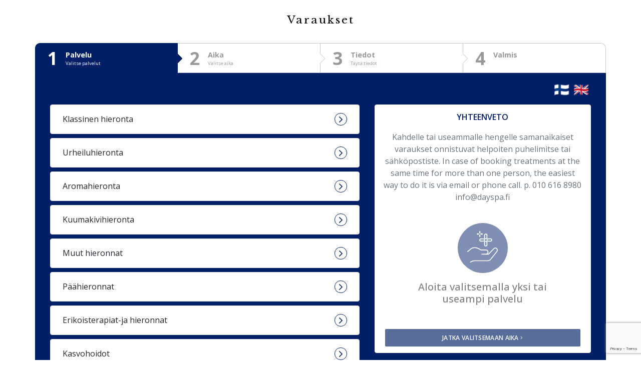

--- FILE ---
content_type: text/html; charset=UTF-8
request_url: https://www.dayspa.fi/varaukset/
body_size: 18665
content:

<!DOCTYPE html>

<html lang="fi" class="no-js">
<head>
	
	<meta http-equiv="Content-Type" content="text/html; charset=UTF-8" />
	
			<meta name="viewport" content="width=device-width, initial-scale=1, maximum-scale=1, user-scalable=0" />
		
		
	
	<!--Shortcut icon-->
	<meta name='robots' content='index, follow, max-image-preview:large, max-snippet:-1, max-video-preview:-1' />
	<style>img:is([sizes="auto" i], [sizes^="auto," i]) { contain-intrinsic-size: 3000px 1500px }</style>
	<link rel="alternate" hreflang="en" href="https://www.dayspa.fi/en/booking/" />
<link rel="alternate" hreflang="fi" href="https://www.dayspa.fi/varaukset/" />
<link rel="alternate" hreflang="x-default" href="https://www.dayspa.fi/varaukset/" />
<script id="cookie-law-info-gcm-var-js">
var _ckyGcm = {"status":true,"default_settings":[{"analytics":"denied","advertisement":"denied","functional":"denied","necessary":"granted","ad_user_data":"denied","ad_personalization":"denied","regions":"All"}],"wait_for_update":2000,"url_passthrough":false,"ads_data_redaction":false}</script>
<script id="cookie-law-info-gcm-js" type="text/javascript" src="https://www.dayspa.fi/wp-content/plugins/cookie-law-info/lite/frontend/js/gcm.min.js"></script> <script id="cookieyes" type="text/javascript" src="https://cdn-cookieyes.com/client_data/97db7f243e3a216609a7fac3/script.js"></script>
	<!-- This site is optimized with the Yoast SEO plugin v26.4 - https://yoast.com/wordpress/plugins/seo/ -->
	<title>Varaukset - Helsinki Day Spa</title>
	<meta name="description" content="Tältä sivulta voit tehdä varaukset sekä Helsinki Day Span että Torni Span hoitoihin. Hoidot ja hieronnat tehdään aina..." />
	<link rel="canonical" href="https://www.dayspa.fi/varaukset/" />
	<meta property="og:locale" content="fi_FI" />
	<meta property="og:type" content="article" />
	<meta property="og:title" content="Varaukset - Helsinki Day Spa" />
	<meta property="og:description" content="Tältä sivulta voit tehdä varaukset sekä Helsinki Day Span että Torni Span hoitoihin. Hoidot ja hieronnat tehdään aina..." />
	<meta property="og:url" content="https://www.dayspa.fi/varaukset/" />
	<meta property="og:site_name" content="Helsinki Day Spa" />
	<meta property="article:modified_time" content="2025-06-02T10:48:33+00:00" />
	<meta property="og:image" content="https://www.dayspa.fi/wp-content/uploads/2019/05/HDS_treatment_offer_may-scaled.jpg" />
	<meta property="og:image:width" content="1366" />
	<meta property="og:image:height" content="911" />
	<meta property="og:image:type" content="image/jpeg" />
	<meta name="twitter:card" content="summary_large_image" />
	<meta name="twitter:label1" content="Arvioitu lukuaika" />
	<meta name="twitter:data1" content="1 minuutti" />
	<script type="application/ld+json" class="yoast-schema-graph">{"@context":"https://schema.org","@graph":[{"@type":"WebPage","@id":"https://www.dayspa.fi/varaukset/","url":"https://www.dayspa.fi/varaukset/","name":"Varaukset - Helsinki Day Spa","isPartOf":{"@id":"https://www.dayspa.fi/#website"},"primaryImageOfPage":{"@id":"https://www.dayspa.fi/varaukset/#primaryimage"},"image":{"@id":"https://www.dayspa.fi/varaukset/#primaryimage"},"thumbnailUrl":"https://www.dayspa.fi/wp-content/uploads/2019/05/HDS_treatment_offer_may-scaled.jpg","datePublished":"2019-03-23T21:41:00+00:00","dateModified":"2025-06-02T10:48:33+00:00","description":"Tältä sivulta voit tehdä varaukset sekä Helsinki Day Span että Torni Span hoitoihin. Hoidot ja hieronnat tehdään aina...","breadcrumb":{"@id":"https://www.dayspa.fi/varaukset/#breadcrumb"},"inLanguage":"fi","potentialAction":[{"@type":"ReadAction","target":["https://www.dayspa.fi/varaukset/"]}]},{"@type":"ImageObject","inLanguage":"fi","@id":"https://www.dayspa.fi/varaukset/#primaryimage","url":"https://www.dayspa.fi/wp-content/uploads/2019/05/HDS_treatment_offer_may-scaled.jpg","contentUrl":"https://www.dayspa.fi/wp-content/uploads/2019/05/HDS_treatment_offer_may-scaled.jpg","width":1366,"height":911,"caption":"Varaukset"},{"@type":"BreadcrumbList","@id":"https://www.dayspa.fi/varaukset/#breadcrumb","itemListElement":[{"@type":"ListItem","position":1,"name":"Home","item":"https://www.dayspa.fi/"},{"@type":"ListItem","position":2,"name":"Varaukset"}]},{"@type":"WebSite","@id":"https://www.dayspa.fi/#website","url":"https://www.dayspa.fi/","name":"Helsinki Day Spa","description":"Helsinki Day Spa on vuonna 2005 perustettu, Suomen ensimmäinen Day Spa -kaupunkihoitola keskellä Helsinkiä, historiallisessa Raken talossa Erottajalla. Helsinki Day Spa on alansa edelläkävijä, joka tarjoaa kokonaisvaltaista hyvinvointia edistäviä palveluja yksityisasiakkaille ja yrityksille.","publisher":{"@id":"https://www.dayspa.fi/#organization"},"potentialAction":[{"@type":"SearchAction","target":{"@type":"EntryPoint","urlTemplate":"https://www.dayspa.fi/?s={search_term_string}"},"query-input":{"@type":"PropertyValueSpecification","valueRequired":true,"valueName":"search_term_string"}}],"inLanguage":"fi"},{"@type":"Organization","@id":"https://www.dayspa.fi/#organization","name":"Helsinki Day Spa","url":"https://www.dayspa.fi/","logo":{"@type":"ImageObject","inLanguage":"fi","@id":"https://www.dayspa.fi/#/schema/logo/image/","url":"https://www.dayspa.fi/wp-content/uploads/2019/02/HDS_site_icon.jpg","contentUrl":"https://www.dayspa.fi/wp-content/uploads/2019/02/HDS_site_icon.jpg","width":512,"height":512,"caption":"Helsinki Day Spa"},"image":{"@id":"https://www.dayspa.fi/#/schema/logo/image/"}}]}</script>
	<!-- / Yoast SEO plugin. -->


<link rel='dns-prefetch' href='//fonts.googleapis.com' />
<link rel="preload" href="https://www.dayspa.fi/wp-content/themes/salient/css/fonts/icomoon.woff?v=1.2" as="font" type="font/woff" crossorigin="anonymous"><style id='classic-theme-styles-inline-css' type='text/css'>
/*! This file is auto-generated */
.wp-block-button__link{color:#fff;background-color:#32373c;border-radius:9999px;box-shadow:none;text-decoration:none;padding:calc(.667em + 2px) calc(1.333em + 2px);font-size:1.125em}.wp-block-file__button{background:#32373c;color:#fff;text-decoration:none}
</style>
<link rel='stylesheet' id='wp-components-css' href='https://www.dayspa.fi/wp-includes/css/dist/components/style.min.css?ver=6.8.3' type='text/css' media='all' />
<link rel='stylesheet' id='wp-preferences-css' href='https://www.dayspa.fi/wp-includes/css/dist/preferences/style.min.css?ver=6.8.3' type='text/css' media='all' />
<link rel='stylesheet' id='wp-block-editor-css' href='https://www.dayspa.fi/wp-includes/css/dist/block-editor/style.min.css?ver=6.8.3' type='text/css' media='all' />
<link rel='stylesheet' id='popup-maker-block-library-style-css' href='https://www.dayspa.fi/wp-content/plugins/popup-maker/dist/packages/block-library-style.css?ver=dbea705cfafe089d65f1' type='text/css' media='all' />
<style id='global-styles-inline-css' type='text/css'>
:root{--wp--preset--aspect-ratio--square: 1;--wp--preset--aspect-ratio--4-3: 4/3;--wp--preset--aspect-ratio--3-4: 3/4;--wp--preset--aspect-ratio--3-2: 3/2;--wp--preset--aspect-ratio--2-3: 2/3;--wp--preset--aspect-ratio--16-9: 16/9;--wp--preset--aspect-ratio--9-16: 9/16;--wp--preset--color--black: #000000;--wp--preset--color--cyan-bluish-gray: #abb8c3;--wp--preset--color--white: #ffffff;--wp--preset--color--pale-pink: #f78da7;--wp--preset--color--vivid-red: #cf2e2e;--wp--preset--color--luminous-vivid-orange: #ff6900;--wp--preset--color--luminous-vivid-amber: #fcb900;--wp--preset--color--light-green-cyan: #7bdcb5;--wp--preset--color--vivid-green-cyan: #00d084;--wp--preset--color--pale-cyan-blue: #8ed1fc;--wp--preset--color--vivid-cyan-blue: #0693e3;--wp--preset--color--vivid-purple: #9b51e0;--wp--preset--gradient--vivid-cyan-blue-to-vivid-purple: linear-gradient(135deg,rgba(6,147,227,1) 0%,rgb(155,81,224) 100%);--wp--preset--gradient--light-green-cyan-to-vivid-green-cyan: linear-gradient(135deg,rgb(122,220,180) 0%,rgb(0,208,130) 100%);--wp--preset--gradient--luminous-vivid-amber-to-luminous-vivid-orange: linear-gradient(135deg,rgba(252,185,0,1) 0%,rgba(255,105,0,1) 100%);--wp--preset--gradient--luminous-vivid-orange-to-vivid-red: linear-gradient(135deg,rgba(255,105,0,1) 0%,rgb(207,46,46) 100%);--wp--preset--gradient--very-light-gray-to-cyan-bluish-gray: linear-gradient(135deg,rgb(238,238,238) 0%,rgb(169,184,195) 100%);--wp--preset--gradient--cool-to-warm-spectrum: linear-gradient(135deg,rgb(74,234,220) 0%,rgb(151,120,209) 20%,rgb(207,42,186) 40%,rgb(238,44,130) 60%,rgb(251,105,98) 80%,rgb(254,248,76) 100%);--wp--preset--gradient--blush-light-purple: linear-gradient(135deg,rgb(255,206,236) 0%,rgb(152,150,240) 100%);--wp--preset--gradient--blush-bordeaux: linear-gradient(135deg,rgb(254,205,165) 0%,rgb(254,45,45) 50%,rgb(107,0,62) 100%);--wp--preset--gradient--luminous-dusk: linear-gradient(135deg,rgb(255,203,112) 0%,rgb(199,81,192) 50%,rgb(65,88,208) 100%);--wp--preset--gradient--pale-ocean: linear-gradient(135deg,rgb(255,245,203) 0%,rgb(182,227,212) 50%,rgb(51,167,181) 100%);--wp--preset--gradient--electric-grass: linear-gradient(135deg,rgb(202,248,128) 0%,rgb(113,206,126) 100%);--wp--preset--gradient--midnight: linear-gradient(135deg,rgb(2,3,129) 0%,rgb(40,116,252) 100%);--wp--preset--font-size--small: 13px;--wp--preset--font-size--medium: 20px;--wp--preset--font-size--large: 36px;--wp--preset--font-size--x-large: 42px;--wp--preset--spacing--20: 0.44rem;--wp--preset--spacing--30: 0.67rem;--wp--preset--spacing--40: 1rem;--wp--preset--spacing--50: 1.5rem;--wp--preset--spacing--60: 2.25rem;--wp--preset--spacing--70: 3.38rem;--wp--preset--spacing--80: 5.06rem;--wp--preset--shadow--natural: 6px 6px 9px rgba(0, 0, 0, 0.2);--wp--preset--shadow--deep: 12px 12px 50px rgba(0, 0, 0, 0.4);--wp--preset--shadow--sharp: 6px 6px 0px rgba(0, 0, 0, 0.2);--wp--preset--shadow--outlined: 6px 6px 0px -3px rgba(255, 255, 255, 1), 6px 6px rgba(0, 0, 0, 1);--wp--preset--shadow--crisp: 6px 6px 0px rgba(0, 0, 0, 1);}:where(.is-layout-flex){gap: 0.5em;}:where(.is-layout-grid){gap: 0.5em;}body .is-layout-flex{display: flex;}.is-layout-flex{flex-wrap: wrap;align-items: center;}.is-layout-flex > :is(*, div){margin: 0;}body .is-layout-grid{display: grid;}.is-layout-grid > :is(*, div){margin: 0;}:where(.wp-block-columns.is-layout-flex){gap: 2em;}:where(.wp-block-columns.is-layout-grid){gap: 2em;}:where(.wp-block-post-template.is-layout-flex){gap: 1.25em;}:where(.wp-block-post-template.is-layout-grid){gap: 1.25em;}.has-black-color{color: var(--wp--preset--color--black) !important;}.has-cyan-bluish-gray-color{color: var(--wp--preset--color--cyan-bluish-gray) !important;}.has-white-color{color: var(--wp--preset--color--white) !important;}.has-pale-pink-color{color: var(--wp--preset--color--pale-pink) !important;}.has-vivid-red-color{color: var(--wp--preset--color--vivid-red) !important;}.has-luminous-vivid-orange-color{color: var(--wp--preset--color--luminous-vivid-orange) !important;}.has-luminous-vivid-amber-color{color: var(--wp--preset--color--luminous-vivid-amber) !important;}.has-light-green-cyan-color{color: var(--wp--preset--color--light-green-cyan) !important;}.has-vivid-green-cyan-color{color: var(--wp--preset--color--vivid-green-cyan) !important;}.has-pale-cyan-blue-color{color: var(--wp--preset--color--pale-cyan-blue) !important;}.has-vivid-cyan-blue-color{color: var(--wp--preset--color--vivid-cyan-blue) !important;}.has-vivid-purple-color{color: var(--wp--preset--color--vivid-purple) !important;}.has-black-background-color{background-color: var(--wp--preset--color--black) !important;}.has-cyan-bluish-gray-background-color{background-color: var(--wp--preset--color--cyan-bluish-gray) !important;}.has-white-background-color{background-color: var(--wp--preset--color--white) !important;}.has-pale-pink-background-color{background-color: var(--wp--preset--color--pale-pink) !important;}.has-vivid-red-background-color{background-color: var(--wp--preset--color--vivid-red) !important;}.has-luminous-vivid-orange-background-color{background-color: var(--wp--preset--color--luminous-vivid-orange) !important;}.has-luminous-vivid-amber-background-color{background-color: var(--wp--preset--color--luminous-vivid-amber) !important;}.has-light-green-cyan-background-color{background-color: var(--wp--preset--color--light-green-cyan) !important;}.has-vivid-green-cyan-background-color{background-color: var(--wp--preset--color--vivid-green-cyan) !important;}.has-pale-cyan-blue-background-color{background-color: var(--wp--preset--color--pale-cyan-blue) !important;}.has-vivid-cyan-blue-background-color{background-color: var(--wp--preset--color--vivid-cyan-blue) !important;}.has-vivid-purple-background-color{background-color: var(--wp--preset--color--vivid-purple) !important;}.has-black-border-color{border-color: var(--wp--preset--color--black) !important;}.has-cyan-bluish-gray-border-color{border-color: var(--wp--preset--color--cyan-bluish-gray) !important;}.has-white-border-color{border-color: var(--wp--preset--color--white) !important;}.has-pale-pink-border-color{border-color: var(--wp--preset--color--pale-pink) !important;}.has-vivid-red-border-color{border-color: var(--wp--preset--color--vivid-red) !important;}.has-luminous-vivid-orange-border-color{border-color: var(--wp--preset--color--luminous-vivid-orange) !important;}.has-luminous-vivid-amber-border-color{border-color: var(--wp--preset--color--luminous-vivid-amber) !important;}.has-light-green-cyan-border-color{border-color: var(--wp--preset--color--light-green-cyan) !important;}.has-vivid-green-cyan-border-color{border-color: var(--wp--preset--color--vivid-green-cyan) !important;}.has-pale-cyan-blue-border-color{border-color: var(--wp--preset--color--pale-cyan-blue) !important;}.has-vivid-cyan-blue-border-color{border-color: var(--wp--preset--color--vivid-cyan-blue) !important;}.has-vivid-purple-border-color{border-color: var(--wp--preset--color--vivid-purple) !important;}.has-vivid-cyan-blue-to-vivid-purple-gradient-background{background: var(--wp--preset--gradient--vivid-cyan-blue-to-vivid-purple) !important;}.has-light-green-cyan-to-vivid-green-cyan-gradient-background{background: var(--wp--preset--gradient--light-green-cyan-to-vivid-green-cyan) !important;}.has-luminous-vivid-amber-to-luminous-vivid-orange-gradient-background{background: var(--wp--preset--gradient--luminous-vivid-amber-to-luminous-vivid-orange) !important;}.has-luminous-vivid-orange-to-vivid-red-gradient-background{background: var(--wp--preset--gradient--luminous-vivid-orange-to-vivid-red) !important;}.has-very-light-gray-to-cyan-bluish-gray-gradient-background{background: var(--wp--preset--gradient--very-light-gray-to-cyan-bluish-gray) !important;}.has-cool-to-warm-spectrum-gradient-background{background: var(--wp--preset--gradient--cool-to-warm-spectrum) !important;}.has-blush-light-purple-gradient-background{background: var(--wp--preset--gradient--blush-light-purple) !important;}.has-blush-bordeaux-gradient-background{background: var(--wp--preset--gradient--blush-bordeaux) !important;}.has-luminous-dusk-gradient-background{background: var(--wp--preset--gradient--luminous-dusk) !important;}.has-pale-ocean-gradient-background{background: var(--wp--preset--gradient--pale-ocean) !important;}.has-electric-grass-gradient-background{background: var(--wp--preset--gradient--electric-grass) !important;}.has-midnight-gradient-background{background: var(--wp--preset--gradient--midnight) !important;}.has-small-font-size{font-size: var(--wp--preset--font-size--small) !important;}.has-medium-font-size{font-size: var(--wp--preset--font-size--medium) !important;}.has-large-font-size{font-size: var(--wp--preset--font-size--large) !important;}.has-x-large-font-size{font-size: var(--wp--preset--font-size--x-large) !important;}
:where(.wp-block-post-template.is-layout-flex){gap: 1.25em;}:where(.wp-block-post-template.is-layout-grid){gap: 1.25em;}
:where(.wp-block-columns.is-layout-flex){gap: 2em;}:where(.wp-block-columns.is-layout-grid){gap: 2em;}
:root :where(.wp-block-pullquote){font-size: 1.5em;line-height: 1.6;}
</style>
<link rel='stylesheet' id='contact-form-7-css' href='https://www.dayspa.fi/wp-content/plugins/contact-form-7/includes/css/styles.css?ver=6.1.3' type='text/css' media='all' />
<link rel='stylesheet' id='woocommerce-layout-css' href='https://www.dayspa.fi/wp-content/plugins/woocommerce/assets/css/woocommerce-layout.css?ver=10.3.5' type='text/css' media='all' />
<link rel='stylesheet' id='woocommerce-smallscreen-css' href='https://www.dayspa.fi/wp-content/plugins/woocommerce/assets/css/woocommerce-smallscreen.css?ver=10.3.5' type='text/css' media='only screen and (max-width: 768px)' />
<link rel='stylesheet' id='woocommerce-general-css' href='https://www.dayspa.fi/wp-content/plugins/woocommerce/assets/css/woocommerce.css?ver=10.3.5' type='text/css' media='all' />
<style id='woocommerce-inline-inline-css' type='text/css'>
.woocommerce form .form-row .required { visibility: visible; }
</style>
<link rel='stylesheet' id='brands-styles-css' href='https://www.dayspa.fi/wp-content/plugins/woocommerce/assets/css/brands.css?ver=10.3.5' type='text/css' media='all' />
<link rel='stylesheet' id='salient-grid-system-css' href='https://www.dayspa.fi/wp-content/themes/salient/css/build/grid-system.css?ver=14.0.3' type='text/css' media='all' />
<link rel='stylesheet' id='main-styles-css' href='https://www.dayspa.fi/wp-content/themes/salient/css/build/style.css?ver=14.0.3' type='text/css' media='all' />
<style id='main-styles-inline-css' type='text/css'>
html body[data-header-resize="1"] .container-wrap, html body[data-header-format="left-header"][data-header-resize="0"] .container-wrap, html body[data-header-resize="0"] .container-wrap, body[data-header-format="left-header"][data-header-resize="0"] .container-wrap { padding-top: 0; } .main-content > .row > #breadcrumbs.yoast { padding: 20px 0; }
html:not(.page-trans-loaded) { background-color: #ffffff; }
</style>
<link rel='stylesheet' id='nectar-header-layout-centered-bottom-bar-css' href='https://www.dayspa.fi/wp-content/themes/salient/css/build/header/header-layout-centered-bottom-bar.css?ver=14.0.3' type='text/css' media='all' />
<link rel='stylesheet' id='nectar_default_font_open_sans-css' href='https://fonts.googleapis.com/css?family=Open+Sans%3A300%2C400%2C600%2C700&#038;subset=latin%2Clatin-ext&#038;display=swap' type='text/css' media='all' />
<link rel='stylesheet' id='responsive-css' href='https://www.dayspa.fi/wp-content/themes/salient/css/build/responsive.css?ver=14.0.3' type='text/css' media='all' />
<link rel='stylesheet' id='nectar-product-style-minimal-css' href='https://www.dayspa.fi/wp-content/themes/salient/css/build/third-party/woocommerce/product-style-minimal.css?ver=14.0.3' type='text/css' media='all' />
<link rel='stylesheet' id='woocommerce-css' href='https://www.dayspa.fi/wp-content/themes/salient/css/build/woocommerce.css?ver=14.0.3' type='text/css' media='all' />
<link rel='stylesheet' id='select2-css' href='https://www.dayspa.fi/wp-content/plugins/woocommerce/assets/css/select2.css?ver=10.3.5' type='text/css' media='all' />
<link rel='stylesheet' id='skin-material-css' href='https://www.dayspa.fi/wp-content/themes/salient/css/build/skin-material.css?ver=14.0.3' type='text/css' media='all' />
<style id='salient-wp-menu-dynamic-fallback-inline-css' type='text/css'>
#header-outer .nectar-ext-menu-item .image-layer-outer,#header-outer .nectar-ext-menu-item .image-layer,#header-outer .nectar-ext-menu-item .color-overlay,#slide-out-widget-area .nectar-ext-menu-item .image-layer-outer,#slide-out-widget-area .nectar-ext-menu-item .color-overlay,#slide-out-widget-area .nectar-ext-menu-item .image-layer{position:absolute;top:0;left:0;width:100%;height:100%;overflow:hidden;}.nectar-ext-menu-item .inner-content{position:relative;z-index:10;width:100%;}.nectar-ext-menu-item .image-layer{background-size:cover;background-position:center;transition:opacity 0.25s ease 0.1s;}#header-outer nav .nectar-ext-menu-item .image-layer:not(.loaded){background-image:none!important;}#header-outer nav .nectar-ext-menu-item .image-layer{opacity:0;}#header-outer nav .nectar-ext-menu-item .image-layer.loaded{opacity:1;}.nectar-ext-menu-item span[class*="inherit-h"] + .menu-item-desc{margin-top:0.4rem;}#mobile-menu .nectar-ext-menu-item .title,#slide-out-widget-area .nectar-ext-menu-item .title,.nectar-ext-menu-item .menu-title-text,.nectar-ext-menu-item .menu-item-desc{position:relative;}.nectar-ext-menu-item .menu-item-desc{display:block;line-height:1.4em;}body #slide-out-widget-area .nectar-ext-menu-item .menu-item-desc{line-height:1.4em;}#mobile-menu .nectar-ext-menu-item .title,#slide-out-widget-area .nectar-ext-menu-item:not(.style-img-above-text) .title,.nectar-ext-menu-item:not(.style-img-above-text) .menu-title-text,.nectar-ext-menu-item:not(.style-img-above-text) .menu-item-desc,.nectar-ext-menu-item:not(.style-img-above-text) i:before,.nectar-ext-menu-item:not(.style-img-above-text) .svg-icon{color:#fff;}#mobile-menu .nectar-ext-menu-item.style-img-above-text .title{color:inherit;}.sf-menu li ul li a .nectar-ext-menu-item .menu-title-text:after{display:none;}.menu-item .widget-area-active[data-margin="default"] > div:not(:last-child){margin-bottom:20px;}.nectar-ext-menu-item .color-overlay{transition:opacity 0.5s cubic-bezier(.15,.75,.5,1);}.nectar-ext-menu-item:hover .hover-zoom-in-slow .image-layer{transform:scale(1.15);transition:transform 4s cubic-bezier(0.1,0.2,.7,1);}.nectar-ext-menu-item:hover .hover-zoom-in-slow .color-overlay{transition:opacity 1.5s cubic-bezier(.15,.75,.5,1);}.nectar-ext-menu-item .hover-zoom-in-slow .image-layer{transition:transform 0.5s cubic-bezier(.15,.75,.5,1);}.nectar-ext-menu-item .hover-zoom-in-slow .color-overlay{transition:opacity 0.5s cubic-bezier(.15,.75,.5,1);}.nectar-ext-menu-item:hover .hover-zoom-in .image-layer{transform:scale(1.12);}.nectar-ext-menu-item .hover-zoom-in .image-layer{transition:transform 0.5s cubic-bezier(.15,.75,.5,1);}.nectar-ext-menu-item{display:flex;text-align:left;}#slide-out-widget-area .nectar-ext-menu-item .title,#slide-out-widget-area .nectar-ext-menu-item .menu-item-desc,#slide-out-widget-area .nectar-ext-menu-item .menu-title-text,#mobile-menu .nectar-ext-menu-item .title,#mobile-menu .nectar-ext-menu-item .menu-item-desc,#mobile-menu .nectar-ext-menu-item .menu-title-text{color:inherit!important;}#slide-out-widget-area .nectar-ext-menu-item,#mobile-menu .nectar-ext-menu-item{display:block;}#slide-out-widget-area.fullscreen-alt .nectar-ext-menu-item,#slide-out-widget-area.fullscreen .nectar-ext-menu-item{text-align:center;}#header-outer .nectar-ext-menu-item.style-img-above-text .image-layer-outer,#slide-out-widget-area .nectar-ext-menu-item.style-img-above-text .image-layer-outer{position:relative;}#header-outer .nectar-ext-menu-item.style-img-above-text,#slide-out-widget-area .nectar-ext-menu-item.style-img-above-text{flex-direction:column;}
</style>
<link rel='stylesheet' id='nectar-widget-posts-css' href='https://www.dayspa.fi/wp-content/themes/salient/css/build/elements/widget-nectar-posts.css?ver=14.0.3' type='text/css' media='all' />
<link rel='stylesheet' id='js_composer_front-css' href='https://www.dayspa.fi/wp-content/plugins/js_composer_salient/assets/css/js_composer.min.css?ver=6.7' type='text/css' media='all' />
<link rel='stylesheet' id='dynamic-css-css' href='https://www.dayspa.fi/wp-content/themes/salient/css/salient-dynamic-styles.css?ver=99884' type='text/css' media='all' />
<style id='dynamic-css-inline-css' type='text/css'>
.no-rgba #header-space{display:none;}@media only screen and (max-width:999px){body #header-space[data-header-mobile-fixed="1"]{display:none;}#header-outer[data-mobile-fixed="false"]{position:absolute;}}@media only screen and (max-width:999px){body:not(.nectar-no-flex-height) #header-space[data-secondary-header-display="full"]:not([data-header-mobile-fixed="false"]){display:block!important;margin-bottom:-66px;}#header-space[data-secondary-header-display="full"][data-header-mobile-fixed="false"]{display:none;}}@media only screen and (min-width:1000px){#header-space{display:none;}.nectar-slider-wrap.first-section,.parallax_slider_outer.first-section,.full-width-content.first-section,.parallax_slider_outer.first-section .swiper-slide .content,.nectar-slider-wrap.first-section .swiper-slide .content,#page-header-bg,.nder-page-header,#page-header-wrap,.full-width-section.first-section{margin-top:0!important;}body #page-header-bg,body #page-header-wrap{height:130px;}body #search-outer{z-index:100000;}}@media only screen and (min-width:1000px){#page-header-wrap.fullscreen-header,#page-header-wrap.fullscreen-header #page-header-bg,html:not(.nectar-box-roll-loaded) .nectar-box-roll > #page-header-bg.fullscreen-header,.nectar_fullscreen_zoom_recent_projects,#nectar_fullscreen_rows:not(.afterLoaded) > div{height:100vh;}.wpb_row.vc_row-o-full-height.top-level,.wpb_row.vc_row-o-full-height.top-level > .col.span_12{min-height:100vh;}#page-header-bg[data-alignment-v="middle"] .span_6 .inner-wrap,#page-header-bg[data-alignment-v="top"] .span_6 .inner-wrap{padding-top:110px;}.nectar-slider-wrap[data-fullscreen="true"]:not(.loaded),.nectar-slider-wrap[data-fullscreen="true"]:not(.loaded) .swiper-container{height:calc(100vh + 2px)!important;}.admin-bar .nectar-slider-wrap[data-fullscreen="true"]:not(.loaded),.admin-bar .nectar-slider-wrap[data-fullscreen="true"]:not(.loaded) .swiper-container{height:calc(100vh - 30px)!important;}}@media only screen and (max-width:999px){#page-header-bg[data-alignment-v="middle"]:not(.fullscreen-header) .span_6 .inner-wrap,#page-header-bg[data-alignment-v="top"] .span_6 .inner-wrap{padding-top:50px;}.vc_row.top-level.full-width-section:not(.full-width-ns) > .span_12,#page-header-bg[data-alignment-v="bottom"] .span_6 .inner-wrap{padding-top:40px;}}@media only screen and (max-width:690px){.vc_row.top-level.full-width-section:not(.full-width-ns) > .span_12{padding-top:50px;}.vc_row.top-level.full-width-content .nectar-recent-posts-single_featured .recent-post-container > .inner-wrap{padding-top:40px;}}@media only screen and (max-width:999px){.full-width-ns .nectar-slider-wrap .swiper-slide[data-y-pos="middle"] .content,.full-width-ns .nectar-slider-wrap .swiper-slide[data-y-pos="top"] .content{padding-top:30px;}}@media only screen and (max-width:999px){.using-mobile-browser #nectar_fullscreen_rows:not(.afterLoaded):not([data-mobile-disable="on"]) > div{height:calc(100vh - 76px);}.using-mobile-browser .wpb_row.vc_row-o-full-height.top-level,.using-mobile-browser .wpb_row.vc_row-o-full-height.top-level > .col.span_12,[data-permanent-transparent="1"].using-mobile-browser .wpb_row.vc_row-o-full-height.top-level,[data-permanent-transparent="1"].using-mobile-browser .wpb_row.vc_row-o-full-height.top-level > .col.span_12{min-height:calc(100vh - 76px);}html:not(.nectar-box-roll-loaded) .nectar-box-roll > #page-header-bg.fullscreen-header,.nectar_fullscreen_zoom_recent_projects,.nectar-slider-wrap[data-fullscreen="true"]:not(.loaded),.nectar-slider-wrap[data-fullscreen="true"]:not(.loaded) .swiper-container,#nectar_fullscreen_rows:not(.afterLoaded):not([data-mobile-disable="on"]) > div{height:calc(100vh - 1px);}.wpb_row.vc_row-o-full-height.top-level,.wpb_row.vc_row-o-full-height.top-level > .col.span_12{min-height:calc(100vh - 1px);}body[data-transparent-header="false"] #ajax-content-wrap.no-scroll{min-height:calc(100vh - 1px);height:calc(100vh - 1px);}}.post-type-archive-product.woocommerce .container-wrap,.tax-product_cat.woocommerce .container-wrap{background-color:#f4f4f4;}.woocommerce.single-product #single-meta{position:relative!important;top:0!important;margin:0;left:8px;height:auto;}.woocommerce.single-product #single-meta:after{display:block;content:" ";clear:both;height:1px;}.woocommerce ul.products li.product.material,.woocommerce-page ul.products li.product.material{background-color:#ffffff;}.woocommerce ul.products li.product.minimal .product-wrap,.woocommerce ul.products li.product.minimal .background-color-expand,.woocommerce-page ul.products li.product.minimal .product-wrap,.woocommerce-page ul.products li.product.minimal .background-color-expand{background-color:#ffffff;}.screen-reader-text,.nectar-skip-to-content:not(:focus){border:0;clip:rect(1px,1px,1px,1px);clip-path:inset(50%);height:1px;margin:-1px;overflow:hidden;padding:0;position:absolute!important;width:1px;word-wrap:normal!important;}
/* For Blog page */
body .meta-category {display: none !important;}
.n-shortcode .nectar-love {display: none !important;}
.nectar-love-wrap {display: none !important;}
</style>
<link rel='stylesheet' id='salient-child-style-css' href='https://www.dayspa.fi/wp-content/themes/salient-child02/style.css?ver=14.0.3' type='text/css' media='all' />
<link rel='stylesheet' id='redux-google-fonts-salient_redux-css' href='https://fonts.googleapis.com/css?family=Oswald%3A400%7CLibre+Baskerville%3A400%2C400italic%7CHind%3A400&#038;display=swap&#038;ver=1741813601' type='text/css' media='all' />
<script type="text/javascript">
            window._nslDOMReady = (function () {
                const executedCallbacks = new Set();
            
                return function (callback) {
                    /**
                    * Third parties might dispatch DOMContentLoaded events, so we need to ensure that we only run our callback once!
                    */
                    if (executedCallbacks.has(callback)) return;
            
                    const wrappedCallback = function () {
                        if (executedCallbacks.has(callback)) return;
                        executedCallbacks.add(callback);
                        callback();
                    };
            
                    if (document.readyState === "complete" || document.readyState === "interactive") {
                        wrappedCallback();
                    } else {
                        document.addEventListener("DOMContentLoaded", wrappedCallback);
                    }
                };
            })();
        </script><script type="text/javascript" id="wpml-cookie-js-extra">
/* <![CDATA[ */
var wpml_cookies = {"wp-wpml_current_language":{"value":"fi","expires":1,"path":"\/"}};
var wpml_cookies = {"wp-wpml_current_language":{"value":"fi","expires":1,"path":"\/"}};
/* ]]> */
</script>
<script type="text/javascript" src="https://www.dayspa.fi/wp-content/plugins/sitepress-multilingual-cms/res/js/cookies/language-cookie.js?ver=485900" id="wpml-cookie-js" defer="defer" data-wp-strategy="defer"></script>
<script type="text/javascript" src="https://www.dayspa.fi/wp-includes/js/jquery/jquery.min.js?ver=3.7.1" id="jquery-core-js"></script>
<script type="text/javascript" src="https://www.dayspa.fi/wp-includes/js/jquery/jquery-migrate.min.js?ver=3.4.1" id="jquery-migrate-js"></script>
<script type="text/javascript" src="https://www.dayspa.fi/wp-content/plugins/woocommerce/assets/js/jquery-blockui/jquery.blockUI.min.js?ver=2.7.0-wc.10.3.5" id="wc-jquery-blockui-js" data-wp-strategy="defer"></script>
<script type="text/javascript" id="wc-add-to-cart-js-extra">
/* <![CDATA[ */
var wc_add_to_cart_params = {"ajax_url":"\/wp-admin\/admin-ajax.php","wc_ajax_url":"\/?wc-ajax=%%endpoint%%","i18n_view_cart":"N\u00e4yt\u00e4 ostoskori","cart_url":"https:\/\/www.dayspa.fi\/ostoskori\/","is_cart":"","cart_redirect_after_add":"no"};
/* ]]> */
</script>
<script type="text/javascript" src="https://www.dayspa.fi/wp-content/plugins/woocommerce/assets/js/frontend/add-to-cart.min.js?ver=10.3.5" id="wc-add-to-cart-js" data-wp-strategy="defer"></script>
<script type="text/javascript" src="https://www.dayspa.fi/wp-content/plugins/woocommerce/assets/js/js-cookie/js.cookie.min.js?ver=2.1.4-wc.10.3.5" id="wc-js-cookie-js" defer="defer" data-wp-strategy="defer"></script>
<script type="text/javascript" id="woocommerce-js-extra">
/* <![CDATA[ */
var woocommerce_params = {"ajax_url":"\/wp-admin\/admin-ajax.php","wc_ajax_url":"\/?wc-ajax=%%endpoint%%","i18n_password_show":"N\u00e4yt\u00e4 salasana","i18n_password_hide":"Piilota salasana"};
/* ]]> */
</script>
<script type="text/javascript" src="https://www.dayspa.fi/wp-content/plugins/woocommerce/assets/js/frontend/woocommerce.min.js?ver=10.3.5" id="woocommerce-js" defer="defer" data-wp-strategy="defer"></script>
<script type="text/javascript" src="https://www.dayspa.fi/wp-content/plugins/js_composer_salient/assets/js/vendors/woocommerce-add-to-cart.js?ver=6.7" id="vc_woocommerce-add-to-cart-js-js"></script>
<script type="text/javascript" src="https://www.dayspa.fi/wp-content/plugins/woocommerce/assets/js/select2/select2.full.min.js?ver=4.0.3-wc.10.3.5" id="wc-select2-js" defer="defer" data-wp-strategy="defer"></script>
<meta name="generator" content="WPML ver:4.8.5 stt:1,18;" />
<script type="text/javascript"> var root = document.getElementsByTagName( "html" )[0]; root.setAttribute( "class", "js" ); </script>	<noscript><style>.woocommerce-product-gallery{ opacity: 1 !important; }</style></noscript>
	<meta name="generator" content="Powered by WPBakery Page Builder - drag and drop page builder for WordPress."/>
<link rel="icon" href="https://www.dayspa.fi/wp-content/uploads/2018/12/cropped-HDS_site_icon-150x150.jpg" sizes="32x32" />
<link rel="icon" href="https://www.dayspa.fi/wp-content/uploads/2018/12/cropped-HDS_site_icon-300x300.jpg" sizes="192x192" />
<link rel="apple-touch-icon" href="https://www.dayspa.fi/wp-content/uploads/2018/12/cropped-HDS_site_icon-300x300.jpg" />
<meta name="msapplication-TileImage" content="https://www.dayspa.fi/wp-content/uploads/2018/12/cropped-HDS_site_icon-300x300.jpg" />
<style type="text/css">div.nsl-container[data-align="left"] {
    text-align: left;
}

div.nsl-container[data-align="center"] {
    text-align: center;
}

div.nsl-container[data-align="right"] {
    text-align: right;
}


div.nsl-container div.nsl-container-buttons a[data-plugin="nsl"] {
    text-decoration: none;
    box-shadow: none;
    border: 0;
}

div.nsl-container .nsl-container-buttons {
    display: flex;
    padding: 5px 0;
}

div.nsl-container.nsl-container-block .nsl-container-buttons {
    display: inline-grid;
    grid-template-columns: minmax(145px, auto);
}

div.nsl-container-block-fullwidth .nsl-container-buttons {
    flex-flow: column;
    align-items: center;
}

div.nsl-container-block-fullwidth .nsl-container-buttons a,
div.nsl-container-block .nsl-container-buttons a {
    flex: 1 1 auto;
    display: block;
    margin: 5px 0;
    width: 100%;
}

div.nsl-container-inline {
    margin: -5px;
    text-align: left;
}

div.nsl-container-inline .nsl-container-buttons {
    justify-content: center;
    flex-wrap: wrap;
}

div.nsl-container-inline .nsl-container-buttons a {
    margin: 5px;
    display: inline-block;
}

div.nsl-container-grid .nsl-container-buttons {
    flex-flow: row;
    align-items: center;
    flex-wrap: wrap;
}

div.nsl-container-grid .nsl-container-buttons a {
    flex: 1 1 auto;
    display: block;
    margin: 5px;
    max-width: 280px;
    width: 100%;
}

@media only screen and (min-width: 650px) {
    div.nsl-container-grid .nsl-container-buttons a {
        width: auto;
    }
}

div.nsl-container .nsl-button {
    cursor: pointer;
    vertical-align: top;
    border-radius: 4px;
}

div.nsl-container .nsl-button-default {
    color: #fff;
    display: flex;
}

div.nsl-container .nsl-button-icon {
    display: inline-block;
}

div.nsl-container .nsl-button-svg-container {
    flex: 0 0 auto;
    padding: 8px;
    display: flex;
    align-items: center;
}

div.nsl-container svg {
    height: 24px;
    width: 24px;
    vertical-align: top;
}

div.nsl-container .nsl-button-default div.nsl-button-label-container {
    margin: 0 24px 0 12px;
    padding: 10px 0;
    font-family: Helvetica, Arial, sans-serif;
    font-size: 16px;
    line-height: 20px;
    letter-spacing: .25px;
    overflow: hidden;
    text-align: center;
    text-overflow: clip;
    white-space: nowrap;
    flex: 1 1 auto;
    -webkit-font-smoothing: antialiased;
    -moz-osx-font-smoothing: grayscale;
    text-transform: none;
    display: inline-block;
}

div.nsl-container .nsl-button-google[data-skin="light"] {
    box-shadow: inset 0 0 0 1px #747775;
    color: #1f1f1f;
}

div.nsl-container .nsl-button-google[data-skin="dark"] {
    box-shadow: inset 0 0 0 1px #8E918F;
    color: #E3E3E3;
}

div.nsl-container .nsl-button-google[data-skin="neutral"] {
    color: #1F1F1F;
}

div.nsl-container .nsl-button-google div.nsl-button-label-container {
    font-family: "Roboto Medium", Roboto, Helvetica, Arial, sans-serif;
}

div.nsl-container .nsl-button-apple .nsl-button-svg-container {
    padding: 0 6px;
}

div.nsl-container .nsl-button-apple .nsl-button-svg-container svg {
    height: 40px;
    width: auto;
}

div.nsl-container .nsl-button-apple[data-skin="light"] {
    color: #000;
    box-shadow: 0 0 0 1px #000;
}

div.nsl-container .nsl-button-facebook[data-skin="white"] {
    color: #000;
    box-shadow: inset 0 0 0 1px #000;
}

div.nsl-container .nsl-button-facebook[data-skin="light"] {
    color: #1877F2;
    box-shadow: inset 0 0 0 1px #1877F2;
}

div.nsl-container .nsl-button-spotify[data-skin="white"] {
    color: #191414;
    box-shadow: inset 0 0 0 1px #191414;
}

div.nsl-container .nsl-button-apple div.nsl-button-label-container {
    font-size: 17px;
    font-family: -apple-system, BlinkMacSystemFont, "Segoe UI", Roboto, Helvetica, Arial, sans-serif, "Apple Color Emoji", "Segoe UI Emoji", "Segoe UI Symbol";
}

div.nsl-container .nsl-button-slack div.nsl-button-label-container {
    font-size: 17px;
    font-family: -apple-system, BlinkMacSystemFont, "Segoe UI", Roboto, Helvetica, Arial, sans-serif, "Apple Color Emoji", "Segoe UI Emoji", "Segoe UI Symbol";
}

div.nsl-container .nsl-button-slack[data-skin="light"] {
    color: #000000;
    box-shadow: inset 0 0 0 1px #DDDDDD;
}

div.nsl-container .nsl-button-tiktok[data-skin="light"] {
    color: #161823;
    box-shadow: 0 0 0 1px rgba(22, 24, 35, 0.12);
}


div.nsl-container .nsl-button-kakao {
    color: rgba(0, 0, 0, 0.85);
}

.nsl-clear {
    clear: both;
}

.nsl-container {
    clear: both;
}

.nsl-disabled-provider .nsl-button {
    filter: grayscale(1);
    opacity: 0.8;
}

/*Button align start*/

div.nsl-container-inline[data-align="left"] .nsl-container-buttons {
    justify-content: flex-start;
}

div.nsl-container-inline[data-align="center"] .nsl-container-buttons {
    justify-content: center;
}

div.nsl-container-inline[data-align="right"] .nsl-container-buttons {
    justify-content: flex-end;
}


div.nsl-container-grid[data-align="left"] .nsl-container-buttons {
    justify-content: flex-start;
}

div.nsl-container-grid[data-align="center"] .nsl-container-buttons {
    justify-content: center;
}

div.nsl-container-grid[data-align="right"] .nsl-container-buttons {
    justify-content: flex-end;
}

div.nsl-container-grid[data-align="space-around"] .nsl-container-buttons {
    justify-content: space-around;
}

div.nsl-container-grid[data-align="space-between"] .nsl-container-buttons {
    justify-content: space-between;
}

/* Button align end*/

/* Redirect */

#nsl-redirect-overlay {
    display: flex;
    flex-direction: column;
    justify-content: center;
    align-items: center;
    position: fixed;
    z-index: 1000000;
    left: 0;
    top: 0;
    width: 100%;
    height: 100%;
    backdrop-filter: blur(1px);
    background-color: RGBA(0, 0, 0, .32);;
}

#nsl-redirect-overlay-container {
    display: flex;
    flex-direction: column;
    justify-content: center;
    align-items: center;
    background-color: white;
    padding: 30px;
    border-radius: 10px;
}

#nsl-redirect-overlay-spinner {
    content: '';
    display: block;
    margin: 20px;
    border: 9px solid RGBA(0, 0, 0, .6);
    border-top: 9px solid #fff;
    border-radius: 50%;
    box-shadow: inset 0 0 0 1px RGBA(0, 0, 0, .6), 0 0 0 1px RGBA(0, 0, 0, .6);
    width: 40px;
    height: 40px;
    animation: nsl-loader-spin 2s linear infinite;
}

@keyframes nsl-loader-spin {
    0% {
        transform: rotate(0deg)
    }
    to {
        transform: rotate(360deg)
    }
}

#nsl-redirect-overlay-title {
    font-family: -apple-system, BlinkMacSystemFont, "Segoe UI", Roboto, Oxygen-Sans, Ubuntu, Cantarell, "Helvetica Neue", sans-serif;
    font-size: 18px;
    font-weight: bold;
    color: #3C434A;
}

#nsl-redirect-overlay-text {
    font-family: -apple-system, BlinkMacSystemFont, "Segoe UI", Roboto, Oxygen-Sans, Ubuntu, Cantarell, "Helvetica Neue", sans-serif;
    text-align: center;
    font-size: 14px;
    color: #3C434A;
}

/* Redirect END*/</style><style type="text/css">/* Notice fallback */
#nsl-notices-fallback {
    position: fixed;
    right: 10px;
    top: 10px;
    z-index: 10000;
}

.admin-bar #nsl-notices-fallback {
    top: 42px;
}

#nsl-notices-fallback > div {
    position: relative;
    background: #fff;
    border-left: 4px solid #fff;
    box-shadow: 0 1px 1px 0 rgba(0, 0, 0, .1);
    margin: 5px 15px 2px;
    padding: 1px 20px;
}

#nsl-notices-fallback > div.error {
    display: block;
    border-left-color: #dc3232;
}

#nsl-notices-fallback > div.updated {
    display: block;
    border-left-color: #46b450;
}

#nsl-notices-fallback p {
    margin: .5em 0;
    padding: 2px;
}

#nsl-notices-fallback > div:after {
    position: absolute;
    right: 5px;
    top: 5px;
    content: '\00d7';
    display: block;
    height: 16px;
    width: 16px;
    line-height: 16px;
    text-align: center;
    font-size: 20px;
    cursor: pointer;
}</style>		<style type="text/css" id="wp-custom-css">
			.wp-image-7102, .wp-image-7103 {height: 72px !important; width: 72px !important;}
.wp-image-6967, .wp-image-6966 {width: 325px !important;height: auto;}
#breadcrumbs {
display:none !important;
}		</style>
		<noscript><style> .wpb_animate_when_almost_visible { opacity: 1; }</style></noscript>	
</head>


<body class="wp-singular page-template page-template-template-no-header page-template-template-no-header-php page page-id-9579 wp-theme-salient wp-child-theme-salient-child02 theme-salient woocommerce-no-js material wpb-js-composer js-comp-ver-6.7 vc_responsive" data-footer-reveal="false" data-footer-reveal-shadow="none" data-header-format="centered-menu-bottom-bar" data-body-border="off" data-boxed-style="" data-header-breakpoint="1000" data-dropdown-style="minimal" data-cae="easeOutCubic" data-cad="750" data-megamenu-width="full-width" data-aie="zoom-out" data-ls="fancybox" data-apte="horizontal_swipe" data-hhun="0" data-fancy-form-rcs="1" data-form-style="default" data-form-submit="regular" data-is="minimal" data-button-style="slightly_rounded" data-user-account-button="false" data-flex-cols="true" data-col-gap="default" data-header-inherit-rc="false" data-header-search="true" data-animated-anchors="true" data-ajax-transitions="true" data-full-width-header="true" data-slide-out-widget-area="true" data-slide-out-widget-area-style="fullscreen" data-user-set-ocm="off" data-loading-animation="none" data-bg-header="true" data-responsive="1" data-ext-responsive="true" data-ext-padding="90" data-header-resize="0" data-header-color="custom" data-cart="true" data-remove-m-parallax="1" data-remove-m-video-bgs="" data-m-animate="0" data-force-header-trans-color="dark" data-smooth-scrolling="0" data-permanent-transparent="false" >
	
	<script type="text/javascript">
	 (function(window, document) {

		 if(navigator.userAgent.match(/(Android|iPod|iPhone|iPad|BlackBerry|IEMobile|Opera Mini)/)) {
			 document.body.className += " using-mobile-browser mobile ";
		 }

		 if( !("ontouchstart" in window) ) {

			 var body = document.querySelector("body");
			 var winW = window.innerWidth;
			 var bodyW = body.clientWidth;

			 if (winW > bodyW + 4) {
				 body.setAttribute("style", "--scroll-bar-w: " + (winW - bodyW - 4) + "px");
			 } else {
				 body.setAttribute("style", "--scroll-bar-w: 0px");
			 }
		 }

	 })(window, document);
   </script><a href="#ajax-content-wrap" class="nectar-skip-to-content">Skip to main content</a><div class="ocm-effect-wrap"><div class="ocm-effect-wrap-inner"><div id="ajax-loading-screen" data-disable-mobile="0" data-disable-fade-on-click="0" data-effect="horizontal_swipe" data-method="standard"><div class="reveal-1"></div><div class="reveal-2"></div></div>	
	<div id="header-outer" data-has-menu="true" data-has-buttons="yes" data-header-button_style="default" data-using-pr-menu="false" data-mobile-fixed="1" data-ptnm="false" data-lhe="default" data-user-set-bg="#f8f8f8" data-format="centered-menu-bottom-bar" data-menu-bottom-bar-align="center" data-permanent-transparent="false" data-megamenu-rt="1" data-remove-fixed="0" data-header-resize="0" data-cart="true" data-transparency-option="1" data-box-shadow="none" data-shrink-num="6" data-using-secondary="0" data-using-logo="1" data-logo-height="50" data-m-logo-height="40" data-padding="20" data-full-width="true" data-condense="true" data-transparent-header="true" data-transparent-shadow-helper="false" data-remove-border="true" class="transparent dark-slide"> 
		<header id="top"> <div class="span_3"></div><div class="span_9"></div> </header> 
	</div>
	
	<div id="ajax-content-wrap">
		
		<div class="blurred-wrap">		
		<div class="container-wrap">
			<div class="container main-content">
				<div class="row">
					
					<p id="breadcrumbs" class="yoast"><span><span><a href="https://www.dayspa.fi/">Home</a></span> » <span class="breadcrumb_last" aria-current="page">Varaukset</span></span></p>
		<div id="fws_697d203571970"  data-column-margin="default" data-midnight="dark"  class="wpb_row vc_row-fluid vc_row top-level full-width-content vc_row-o-equal-height vc_row-flex"  style="padding-top: 0px; padding-bottom: 0px; "><div class="row-bg-wrap" data-bg-animation="none" data-bg-overlay="false"><div class="inner-wrap"><div class="row-bg viewport-desktop"  style=""></div></div></div><div class="row_col_wrap_12 col span_12 dark left">
	<div  class="vc_col-sm-12 wpb_column column_container vc_column_container col no-extra-padding inherit_tablet inherit_phone "  data-padding-pos="all" data-has-bg-color="false" data-bg-color="" data-bg-opacity="1" data-animation="" data-delay="0" >
		<div class="vc_column-inner" >
			<div class="wpb_wrapper">
				<div class="divider-wrap" data-alignment="default"><div style="height: 25px;" class="divider"></div></div><h1 style="text-align: center;font-family:Libre Baskerville;font-weight:400;font-style:normal" class="vc_custom_heading" >Varaukset</h1>
	<div class="wpb_raw_code wpb_content_element wpb_raw_html" >
		<div class="wpb_wrapper">
			<iframe width="100%" frameborder="0" id="webReservationIframe" src="https://varaa.timma.fi/helsinkidayspa"></iframe>
<script src="https://cdnjs.cloudflare.com/ajax/libs/iframe-resizer/2.8.3/iframeResizer.min.js"></script>
<script type="text/javascript">iFrameResize({checkOrigin: false}, "#webReservationIframe");</script>
		</div>
	</div>

			</div> 
		</div>
	</div> 
</div></div>
					
				</div><!--/row-->
			</div><!--/container-->
					</div><!--/container-wrap-->
		
		
<div id="footer-outer" data-midnight="light" data-cols="1" data-custom-color="true" data-disable-copyright="false" data-matching-section-color="true" data-copyright-line="false" data-using-bg-img="false" data-bg-img-overlay="1.0" data-full-width="1" data-using-widget-area="false" data-link-hover="default">
	
	
  <div class="row" id="copyright" data-layout="default">
	
	<div class="container">
	   
			   
	  <div class="col span_7 col_last">
      <ul class="social">
              </ul>
	  </div><!--/span_7-->
    
	  		<div class="col span_5">
			<div id="block-5" class="widget widget_block widget_text">
<p></p>
</div><p>© 2025 Helsinki Wellness &amp; Spa Oy · <a href="/user-agreement/">User Agreement</a> · <a href="/yksityisyyden-suoja/">Privacy Policy</a></p>		</div><!--/span_5-->
			
	</div><!--/container-->
  </div><!--/row-->
		
</div><!--/footer-outer-->

</div><!--blurred-wrap-->
	<div id="slide-out-widget-area-bg" class="fullscreen dark">
				</div>

		<div id="slide-out-widget-area" class="fullscreen" data-dropdown-func="default" data-back-txt="Takaisin">

			<div class="inner-wrap">
			<div class="inner" data-prepend-menu-mobile="false">

				<a class="slide_out_area_close" href="#"><span class="screen-reader-text">Close Menu</span>
					<span class="close-wrap"> <span class="close-line close-line1"></span> <span class="close-line close-line2"></span> </span>				</a>


									<div class="off-canvas-menu-container mobile-only" role="navigation">

						
						<ul class="menu">
							<li id="menu-item-8463" class="menu-item menu-item-type-post_type menu-item-object-page menu-item-home menu-item-8463"><a href="https://www.dayspa.fi/">Etusivu</a></li>
<li id="menu-item-8464" class="menu-item menu-item-type-post_type menu-item-object-page menu-item-has-children menu-item-8464"><a href="https://www.dayspa.fi/kauneushoitola/">Helsinki Day Spa</a>
<ul class="sub-menu">
	<li id="menu-item-9532" class="menu-item menu-item-type-post_type menu-item-object-page menu-item-9532"><a href="https://www.dayspa.fi/kauneushoitola/spa-elamys/">Spa Elämys</a></li>
	<li id="menu-item-8465" class="menu-item menu-item-type-post_type menu-item-object-page menu-item-8465"><a href="https://www.dayspa.fi/kauneushoitola/spa-etiketti/">Spa Etiketti</a></li>
	<li id="menu-item-8466" class="menu-item menu-item-type-custom menu-item-object-custom menu-item-8466"><a href="/kauneushoitola/#meista">Meistä</a></li>
	<li id="menu-item-8467" class="menu-item menu-item-type-custom menu-item-object-custom menu-item-8467"><a href="/kauneushoitola/#historia">Historia</a></li>
	<li id="menu-item-8468" class="menu-item menu-item-type-custom menu-item-object-custom menu-item-8468"><a href="/kauneushoitola/#toihin">Työpaikat</a></li>
</ul>
</li>
<li id="menu-item-8469" class="menu-item menu-item-type-taxonomy menu-item-object-product_cat menu-item-has-children menu-item-8469"><a href="https://www.dayspa.fi/osasto/hoidot/">Hoidot</a>
<ul class="sub-menu">
	<li id="menu-item-8470" class="menu-item menu-item-type-taxonomy menu-item-object-product_cat menu-item-has-children menu-item-8470"><a href="https://www.dayspa.fi/osasto/hoidot/kasvohoidot/">Kasvohoidot</a>
	<ul class="sub-menu">
		<li id="menu-item-8471" class="menu-item menu-item-type-post_type menu-item-object-product menu-item-8471"><a href="https://www.dayspa.fi/kauppa/fix-go-kasvohoito/">Fix &#038; Go -kasvohoito</a></li>
		<li id="menu-item-8472" class="menu-item menu-item-type-post_type menu-item-object-product menu-item-8472"><a href="https://www.dayspa.fi/kauppa/lift-relax-kasvohoito/">Lift &#038; Relax -kasvohoito</a></li>
		<li id="menu-item-8473" class="menu-item menu-item-type-post_type menu-item-object-product menu-item-8473"><a href="https://www.dayspa.fi/kauppa/helsinki-day-spa-kasvohoito/">Helsinki Day Spa -kasvohoito</a></li>
		<li id="menu-item-8474" class="menu-item menu-item-type-post_type menu-item-object-product menu-item-8474"><a href="https://www.dayspa.fi/kauppa/my-facial-time-raataloity-kasvohoito/">My Facial Time -räätälöity kasvohoito</a></li>
		<li id="menu-item-8483" class="menu-item menu-item-type-post_type menu-item-object-product menu-item-8483"><a href="https://www.dayspa.fi/kauppa/my-facial-time-for-men-kasvohoito/">My Facial Time for Men -kasvohoito</a></li>
		<li id="menu-item-21648" class="menu-item menu-item-type-custom menu-item-object-custom menu-item-21648"><a href="https://www.dayspa.fi/kauppa/kasvohieronta/">Kasvohieronta</a></li>
	</ul>
</li>
	<li id="menu-item-8476" class="menu-item menu-item-type-taxonomy menu-item-object-product_cat menu-item-has-children menu-item-8476"><a href="https://www.dayspa.fi/osasto/hoidot/erikoiskasvohoidot/">Erikoiskasvohoidot</a>
	<ul class="sub-menu">
		<li id="menu-item-8477" class="menu-item menu-item-type-post_type menu-item-object-product menu-item-8477"><a href="https://www.dayspa.fi/kauppa/laboratoires-filorga-kuorinnat/">Laboratoires Filorga -kuorinnat</a></li>
		<li id="menu-item-8481" class="menu-item menu-item-type-post_type menu-item-object-product menu-item-8481"><a href="https://www.dayspa.fi/kauppa/herkan-ihon-kasvohoito/">Herkän ihon kasvohoito</a></li>
		<li id="menu-item-8482" class="menu-item menu-item-type-post_type menu-item-object-product menu-item-8482"><a href="https://www.dayspa.fi/kauppa/epapuhtaan-ihon-kasvohoito/">Epäpuhtaan ihon kasvohoito</a></li>
	</ul>
</li>
	<li id="menu-item-8484" class="menu-item menu-item-type-taxonomy menu-item-object-product_cat menu-item-has-children menu-item-8484"><a href="https://www.dayspa.fi/osasto/hoidot/tehostettu-ihonhoito/">Tehostettu ihonhoito</a>
	<ul class="sub-menu">
		<li id="menu-item-8485" class="menu-item menu-item-type-post_type menu-item-object-product menu-item-8485"><a href="https://www.dayspa.fi/kauppa/cellec-cell-toning-ja-photo-shower/">Cellec Cell Toning</a></li>
		<li id="menu-item-8487" class="menu-item menu-item-type-post_type menu-item-object-product menu-item-8487"><a href="https://www.dayspa.fi/kauppa/mesoterapia/">Mesoterapia</a></li>
		<li id="menu-item-8488" class="menu-item menu-item-type-post_type menu-item-object-product menu-item-8488"><a href="https://www.dayspa.fi/kauppa/mesoterapia-valoimpulssihoito/">Mesoterapia + valoimpulssihoito</a></li>
	</ul>
</li>
	<li id="menu-item-8490" class="menu-item menu-item-type-taxonomy menu-item-object-product_cat menu-item-has-children menu-item-8490"><a href="https://www.dayspa.fi/osasto/hoidot/hieronnat-ja-erikoisterapiat/">Hieronnat ja erikoisterapiat</a>
	<ul class="sub-menu">
		<li id="menu-item-8491" class="menu-item menu-item-type-post_type menu-item-object-product menu-item-8491"><a href="https://www.dayspa.fi/kauppa/helsinki-day-spa-hieronta/">Helsinki Day Spa -hieronta</a></li>
		<li id="menu-item-8492" class="menu-item menu-item-type-post_type menu-item-object-product menu-item-8492"><a href="https://www.dayspa.fi/kauppa/helsinki-day-spa-aromahieronta/">Helsinki Day Spa -aromahieronta</a></li>
		<li id="menu-item-8493" class="menu-item menu-item-type-post_type menu-item-object-product menu-item-8493"><a href="https://www.dayspa.fi/kauppa/hot-stone-oil-kuumakivihieronta/">Hot Stone &#038; Oil -kuumakivihieronta</a></li>
		<li id="menu-item-8494" class="menu-item menu-item-type-post_type menu-item-object-product menu-item-8494"><a href="https://www.dayspa.fi/kauppa/helsinki-day-spa-paa-ja-niskahieronta/">Helsinki Day Spa pää- ja niskahieronta</a></li>
		<li id="menu-item-21652" class="menu-item menu-item-type-custom menu-item-object-custom menu-item-21652"><a href="https://www.dayspa.fi/kauppa/urheiluhieronta/">Urheiluhieronta</a></li>
		<li id="menu-item-21651" class="menu-item menu-item-type-custom menu-item-object-custom menu-item-21651"><a href="https://www.dayspa.fi/kauppa/raskausajan-hieronta/">Raskausajan hieronta</a></li>
		<li id="menu-item-21650" class="menu-item menu-item-type-custom menu-item-object-custom menu-item-21650"><a href="https://www.dayspa.fi/kauppa/purentalihashieronta/">Purentalihashieronta</a></li>
		<li id="menu-item-21649" class="menu-item menu-item-type-custom menu-item-object-custom menu-item-21649"><a href="https://www.dayspa.fi/kauppa/lymfahieronta/">Lymfahieronta</a></li>
		<li id="menu-item-8496" class="menu-item menu-item-type-post_type menu-item-object-product menu-item-8496"><a href="https://www.dayspa.fi/kauppa/thaihieronta/">Thaihieronta</a></li>
		<li id="menu-item-8501" class="menu-item menu-item-type-post_type menu-item-object-product menu-item-8501"><a href="https://www.dayspa.fi/kauppa/deep-relax-hieronta/">Deep Relax -hieronta</a></li>
		<li id="menu-item-8503" class="menu-item menu-item-type-post_type menu-item-object-product menu-item-8503"><a href="https://www.dayspa.fi/kauppa/hds-harmony-ritual/">HDS Harmony Ritual</a></li>
		<li id="menu-item-8504" class="menu-item menu-item-type-post_type menu-item-object-product menu-item-8504"><a href="https://www.dayspa.fi/kauppa/hds-aamuhieronta/">HDS Aamuhieronta</a></li>
	</ul>
</li>
	<li id="menu-item-8505" class="menu-item menu-item-type-taxonomy menu-item-object-product_cat menu-item-has-children menu-item-8505"><a href="https://www.dayspa.fi/osasto/hoidot/vartalohoidot/">Vartalohoidot</a>
	<ul class="sub-menu">
		<li id="menu-item-8506" class="menu-item menu-item-type-post_type menu-item-object-product menu-item-8506"><a href="https://www.dayspa.fi/kauppa/body-peel/">Body Peel</a></li>
		<li id="menu-item-8507" class="menu-item menu-item-type-post_type menu-item-object-product menu-item-8507"><a href="https://www.dayspa.fi/kauppa/hds-firm-detox-vartalohoito/">HDS Firm &#038; Detox -vartalohoito</a></li>
		<li id="menu-item-8508" class="menu-item menu-item-type-post_type menu-item-object-product menu-item-8508"><a href="https://www.dayspa.fi/kauppa/hds-relaxing-body-treatment/">HDS Relaxing Body Treatment</a></li>
		<li id="menu-item-8509" class="menu-item menu-item-type-post_type menu-item-object-product menu-item-8509"><a href="https://www.dayspa.fi/kauppa/my-body-time/">My Body Time</a></li>
	</ul>
</li>
	<li id="menu-item-8511" class="menu-item menu-item-type-taxonomy menu-item-object-product_cat menu-item-has-children menu-item-8511"><a href="https://www.dayspa.fi/osasto/hoidot/kasi-ja-jalkahoidot/">Käsi- ja jalkahoidot</a>
	<ul class="sub-menu">
		<li id="menu-item-8515" class="menu-item menu-item-type-post_type menu-item-object-product menu-item-8515"><a href="https://www.dayspa.fi/kauppa/spa-manikyyri/">Spa Manikyyri</a></li>
		<li id="menu-item-8513" class="menu-item menu-item-type-post_type menu-item-object-product menu-item-8513"><a href="https://www.dayspa.fi/kauppa/minimanikyyri/">Minimanikyyri</a></li>
		<li id="menu-item-8514" class="menu-item menu-item-type-post_type menu-item-object-product menu-item-8514"><a href="https://www.dayspa.fi/kauppa/minimanikyyri-ja-parafiinihoito/">Minimanikyyri ja parafiinihoito</a></li>
		<li id="menu-item-8516" class="menu-item menu-item-type-post_type menu-item-object-product menu-item-8516"><a href="https://www.dayspa.fi/kauppa/spa-pedikyyri/">Spa Pedikyyri</a></li>
	</ul>
</li>
	<li id="menu-item-8517" class="menu-item menu-item-type-taxonomy menu-item-object-product_cat menu-item-has-children menu-item-8517"><a href="https://www.dayspa.fi/osasto/hoidot/kosmetologiset-hoitopaketit/">Kosmetologiset hoitopaketit</a>
	<ul class="sub-menu">
		<li id="menu-item-21653" class="menu-item menu-item-type-custom menu-item-object-custom menu-item-21653"><a href="https://www.dayspa.fi/kauppa/face-body/">Face &#038; Body</a></li>
		<li id="menu-item-8521" class="menu-item menu-item-type-post_type menu-item-object-product menu-item-8521"><a href="https://www.dayspa.fi/kauppa/my-beauty-day/">My Beauty Day</a></li>
		<li id="menu-item-8520" class="menu-item menu-item-type-post_type menu-item-object-product menu-item-8520"><a href="https://www.dayspa.fi/kauppa/mother-earth-hemmotteluhetki/">Mother Earth -hemmotteluhetki</a></li>
		<li id="menu-item-8519" class="menu-item menu-item-type-post_type menu-item-object-product menu-item-8519"><a href="https://www.dayspa.fi/kauppa/helsinki-day-spa-total-luxury/">Helsinki Day Spa Total Luxury</a></li>
		<li id="menu-item-8518" class="menu-item menu-item-type-post_type menu-item-object-product menu-item-8518"><a href="https://www.dayspa.fi/kauppa/helsinki-day-spa-special-treatment-for-men/">Helsinki Day Spa Special Treatment for Men</a></li>
		<li id="menu-item-8522" class="menu-item menu-item-type-post_type menu-item-object-product menu-item-8522"><a href="https://www.dayspa.fi/kauppa/my-special-moment/">My Special Moment</a></li>
	</ul>
</li>
	<li id="menu-item-8523" class="menu-item menu-item-type-taxonomy menu-item-object-product_cat menu-item-has-children menu-item-8523"><a href="https://www.dayspa.fi/osasto/hoidot/ihonhoito-miehille/">Ihonhoito miehille</a>
	<ul class="sub-menu">
		<li id="menu-item-8525" class="menu-item menu-item-type-post_type menu-item-object-product menu-item-8525"><a href="https://www.dayspa.fi/kauppa/my-facial-time-for-men-kasvohoito/">My Facial Time for Men -kasvohoito</a></li>
		<li id="menu-item-8524" class="menu-item menu-item-type-post_type menu-item-object-product menu-item-8524"><a href="https://www.dayspa.fi/kauppa/helsinki-day-spa-special-treatment-for-men/">Helsinki Day Spa Special Treatment for Men</a></li>
	</ul>
</li>
	<li id="menu-item-8526" class="menu-item menu-item-type-taxonomy menu-item-object-product_cat menu-item-has-children menu-item-8526"><a href="https://www.dayspa.fi/osasto/hoidot/muut-kosmetologiset-hoidot/">Muut kosmetologiset hoidot</a>
	<ul class="sub-menu">
		<li id="menu-item-8528" class="menu-item menu-item-type-post_type menu-item-object-product menu-item-8528"><a href="https://www.dayspa.fi/kauppa/sokerointi/">Sokerointi</a></li>
		<li id="menu-item-8527" class="menu-item menu-item-type-post_type menu-item-object-product menu-item-8527"><a href="https://www.dayspa.fi/kauppa/vahaus/">Vahaus</a></li>
	</ul>
</li>
</ul>
</li>
<li id="menu-item-13929" class="menu-item menu-item-type-post_type menu-item-object-page current-menu-item page_item page-item-9579 current_page_item menu-item-13929"><a target="_blank" href="https://www.dayspa.fi/varaukset/" aria-current="page">Varaukset</a></li>
<li id="menu-item-13923" class="menu-item menu-item-type-taxonomy menu-item-object-product_cat menu-item-13923"><a href="https://www.dayspa.fi/osasto/lahjakortit/">Lahjakortit</a></li>
<li id="menu-item-8532" class="menu-item menu-item-type-post_type menu-item-object-page menu-item-8532"><a href="https://www.dayspa.fi/ajankohtaista/">Ajankohtaista</a></li>
<li id="menu-item-8531" class="menu-item menu-item-type-post_type menu-item-object-page menu-item-8531"><a href="https://www.dayspa.fi/yhteystiedot/">Yhteystiedot</a></li>
<li id="menu-item-8939" class="menu-item menu-item-type-custom menu-item-object-custom menu-item-8939"><a href="/en/">English</a></li>

						</ul>

						<ul class="menu secondary-header-items">
													</ul>
					</div>
					
				</div>

				<div class="bottom-meta-wrap"><ul class="off-canvas-social-links mobile-only"><li><a target="_blank" rel="noopener" href="https://fi-fi.facebook.com/helsinkidayspa/"><span class="screen-reader-text">facebook</span><i class="fa fa-facebook" aria-hidden="true"></i> </a></li><li><a target="_blank" rel="noopener" href="https://www.instagram.com/helsinkidayspa/"><span class="screen-reader-text">instagram</span><i class="fa fa-instagram" aria-hidden="true"></i> </a></li></ul></div><!--/bottom-meta-wrap--></div> <!--/inner-wrap-->
				</div>
		
</div> <!--/ajax-content-wrap-->

</div></div><!--/ocm-effect-wrap--><script type="speculationrules">
{"prefetch":[{"source":"document","where":{"and":[{"href_matches":"\/*"},{"not":{"href_matches":["\/wp-*.php","\/wp-admin\/*","\/wp-content\/uploads\/*","\/wp-content\/*","\/wp-content\/plugins\/*","\/wp-content\/themes\/salient-child02\/*","\/wp-content\/themes\/salient\/*","\/*\\?(.+)"]}},{"not":{"selector_matches":"a[rel~=\"nofollow\"]"}},{"not":{"selector_matches":".no-prefetch, .no-prefetch a"}}]},"eagerness":"conservative"}]}
</script>
<script type="text/html" id="wpb-modifications"></script>	<script type='text/javascript'>
		(function () {
			var c = document.body.className;
			c = c.replace(/woocommerce-no-js/, 'woocommerce-js');
			document.body.className = c;
		})();
	</script>
	<link rel='stylesheet' id='wc-blocks-style-css' href='https://www.dayspa.fi/wp-content/plugins/woocommerce/assets/client/blocks/wc-blocks.css?ver=wc-10.3.5' type='text/css' media='all' />
<link rel='stylesheet' id='vc_google_fonts_libre_baskervilleregularitalic700-css' href='https://fonts.googleapis.com/css?family=Libre+Baskerville%3Aregular%2Citalic%2C700&#038;subset=latin&#038;ver=6.7' type='text/css' media='all' />
<link rel='stylesheet' id='font-awesome-css' href='https://www.dayspa.fi/wp-content/themes/salient/css/font-awesome.min.css?ver=4.7.1' type='text/css' media='all' />
<link rel='stylesheet' id='nectar-woocommerce-non-critical-css' href='https://www.dayspa.fi/wp-content/themes/salient/css/build/third-party/woocommerce/woocommerce-non-critical.css?ver=14.0.3' type='text/css' media='all' />
<link rel='stylesheet' id='fancyBox-css' href='https://www.dayspa.fi/wp-content/themes/salient/css/build/plugins/jquery.fancybox.css?ver=3.3.1' type='text/css' media='all' />
<link rel='stylesheet' id='nectar-ocm-core-css' href='https://www.dayspa.fi/wp-content/themes/salient/css/build/off-canvas/core.css?ver=14.0.3' type='text/css' media='all' />
<link rel='stylesheet' id='nectar-ocm-fullscreen-legacy-css' href='https://www.dayspa.fi/wp-content/themes/salient/css/build/off-canvas/fullscreen-legacy.css?ver=14.0.3' type='text/css' media='all' />
<script type="text/javascript" src="https://www.dayspa.fi/wp-includes/js/dist/hooks.min.js?ver=4d63a3d491d11ffd8ac6" id="wp-hooks-js"></script>
<script type="text/javascript" src="https://www.dayspa.fi/wp-includes/js/dist/i18n.min.js?ver=5e580eb46a90c2b997e6" id="wp-i18n-js"></script>
<script type="text/javascript" id="wp-i18n-js-after">
/* <![CDATA[ */
wp.i18n.setLocaleData( { 'text direction\u0004ltr': [ 'ltr' ] } );
/* ]]> */
</script>
<script type="text/javascript" src="https://www.dayspa.fi/wp-content/plugins/contact-form-7/includes/swv/js/index.js?ver=6.1.3" id="swv-js"></script>
<script type="text/javascript" id="contact-form-7-js-before">
/* <![CDATA[ */
var wpcf7 = {
    "api": {
        "root": "https:\/\/www.dayspa.fi\/wp-json\/",
        "namespace": "contact-form-7\/v1"
    }
};
/* ]]> */
</script>
<script type="text/javascript" src="https://www.dayspa.fi/wp-content/plugins/contact-form-7/includes/js/index.js?ver=6.1.3" id="contact-form-7-js"></script>
<script type="text/javascript" src="https://www.dayspa.fi/wp-content/themes/salient/js/build/third-party/jquery.easing.min.js?ver=1.3" id="jquery-easing-js"></script>
<script type="text/javascript" src="https://www.dayspa.fi/wp-content/themes/salient/js/build/third-party/jquery.mousewheel.min.js?ver=3.1.13" id="jquery-mousewheel-js"></script>
<script type="text/javascript" src="https://www.dayspa.fi/wp-content/themes/salient/js/build/priority.js?ver=14.0.3" id="nectar_priority-js"></script>
<script type="text/javascript" src="https://www.dayspa.fi/wp-content/themes/salient/js/build/third-party/transit.min.js?ver=0.9.9" id="nectar-transit-js"></script>
<script type="text/javascript" src="https://www.dayspa.fi/wp-content/themes/salient/js/build/third-party/waypoints.js?ver=4.0.2" id="nectar-waypoints-js"></script>
<script type="text/javascript" src="https://www.dayspa.fi/wp-content/plugins/salient-portfolio/js/third-party/imagesLoaded.min.js?ver=4.1.4" id="imagesLoaded-js"></script>
<script type="text/javascript" src="https://www.dayspa.fi/wp-content/themes/salient/js/build/third-party/hoverintent.min.js?ver=1.9" id="hoverintent-js"></script>
<script type="text/javascript" src="https://www.dayspa.fi/wp-content/themes/salient/js/build/third-party/jquery.fancybox.min.js?ver=3.3.8" id="fancyBox-js"></script>
<script type="text/javascript" src="https://www.dayspa.fi/wp-content/themes/salient/js/build/third-party/anime.min.js?ver=4.5.1" id="anime-js"></script>
<script type="text/javascript" src="https://www.dayspa.fi/wp-content/themes/salient/js/build/third-party/superfish.js?ver=1.5.8" id="superfish-js"></script>
<script type="text/javascript" id="nectar-frontend-js-extra">
/* <![CDATA[ */
var nectarLove = {"ajaxurl":"https:\/\/www.dayspa.fi\/wp-admin\/admin-ajax.php","postID":"9579","rooturl":"https:\/\/www.dayspa.fi","disqusComments":"false","loveNonce":"e7dbd5c0ab","mapApiKey":""};
var nectarOptions = {"quick_search":"false","header_entrance":"false","mobile_header_format":"default","ocm_btn_position":"default","left_header_dropdown_func":"default","ajax_add_to_cart":"0","ocm_remove_ext_menu_items":"remove_images","woo_product_filter_toggle":"0","woo_sidebar_toggles":"true","woo_sticky_sidebar":"0","woo_minimal_product_hover":"default","woo_minimal_product_effect":"default","woo_related_upsell_carousel":"false","woo_product_variable_select":"default"};
var nectar_front_i18n = {"next":"Next","previous":"Previous"};
/* ]]> */
</script>
<script type="text/javascript" src="https://www.dayspa.fi/wp-content/themes/salient/js/build/init.js?ver=14.0.3" id="nectar-frontend-js"></script>
<script type="text/javascript" src="https://www.dayspa.fi/wp-content/plugins/salient-core/js/third-party/touchswipe.min.js?ver=1.0" id="touchswipe-js"></script>
<script type="text/javascript" id="cart-widget-js-extra">
/* <![CDATA[ */
var actions = {"is_lang_switched":"0","force_reset":"0"};
/* ]]> */
</script>
<script type="text/javascript" src="https://www.dayspa.fi/wp-content/plugins/woocommerce-multilingual/res/js/cart_widget.min.js?ver=5.5.3" id="cart-widget-js" defer="defer" data-wp-strategy="defer"></script>
<script type="text/javascript" src="https://www.dayspa.fi/wp-content/plugins/woocommerce/assets/js/sourcebuster/sourcebuster.min.js?ver=10.3.5" id="sourcebuster-js-js"></script>
<script type="text/javascript" id="wc-order-attribution-js-extra">
/* <![CDATA[ */
var wc_order_attribution = {"params":{"lifetime":1.0e-5,"session":30,"base64":false,"ajaxurl":"https:\/\/www.dayspa.fi\/wp-admin\/admin-ajax.php","prefix":"wc_order_attribution_","allowTracking":true},"fields":{"source_type":"current.typ","referrer":"current_add.rf","utm_campaign":"current.cmp","utm_source":"current.src","utm_medium":"current.mdm","utm_content":"current.cnt","utm_id":"current.id","utm_term":"current.trm","utm_source_platform":"current.plt","utm_creative_format":"current.fmt","utm_marketing_tactic":"current.tct","session_entry":"current_add.ep","session_start_time":"current_add.fd","session_pages":"session.pgs","session_count":"udata.vst","user_agent":"udata.uag"}};
/* ]]> */
</script>
<script type="text/javascript" src="https://www.dayspa.fi/wp-content/plugins/woocommerce/assets/js/frontend/order-attribution.min.js?ver=10.3.5" id="wc-order-attribution-js"></script>
<script type="text/javascript" src="https://www.google.com/recaptcha/api.js?render=6LcBpZAUAAAAAIs_zsl61MycF5oY72bl9RrfeJOg&amp;ver=3.0" id="google-recaptcha-js"></script>
<script type="text/javascript" src="https://www.dayspa.fi/wp-includes/js/dist/vendor/wp-polyfill.min.js?ver=3.15.0" id="wp-polyfill-js"></script>
<script type="text/javascript" id="wpcf7-recaptcha-js-before">
/* <![CDATA[ */
var wpcf7_recaptcha = {
    "sitekey": "6LcBpZAUAAAAAIs_zsl61MycF5oY72bl9RrfeJOg",
    "actions": {
        "homepage": "homepage",
        "contactform": "contactform"
    }
};
/* ]]> */
</script>
<script type="text/javascript" src="https://www.dayspa.fi/wp-content/plugins/contact-form-7/modules/recaptcha/index.js?ver=6.1.3" id="wpcf7-recaptcha-js"></script>
<script type="text/javascript" src="https://www.dayspa.fi/wp-content/plugins/js_composer_salient/assets/js/dist/js_composer_front.min.js?ver=6.7" id="wpb_composer_front_js-js"></script>
<script type="text/javascript">(function (undefined) {let scriptOptions={"_localizedStrings":{"redirect_overlay_title":"Hold On","redirect_overlay_text":"You are being redirected to another page,<br>it may take a few seconds.","webview_notification_text":"The selected provider doesn't support embedded browsers!"},"_targetWindow":"prefer-popup","_redirectOverlay":"overlay-with-spinner-and-message","_unsupportedWebviewBehavior":""};
/**
 * Used when Cross-Origin-Opener-Policy blocked the access to the opener. We can't have a reference of the opened windows, so we should attempt to refresh only the windows that has opened popups.
 */
window._nslHasOpenedPopup = false;
window._nslWebViewNoticeElement = null;

window.NSLPopup = function (url, title, w, h) {

    /**
     * Cross-Origin-Opener-Policy blocked the access to the opener
     */
    if (typeof BroadcastChannel === "function") {
        const _nslLoginBroadCastChannel = new BroadcastChannel('nsl_login_broadcast_channel');
        _nslLoginBroadCastChannel.onmessage = (event) => {
            if (window?._nslHasOpenedPopup && event.data?.action === 'redirect') {
                window._nslHasOpenedPopup = false;

                const url = event.data?.href;
                _nslLoginBroadCastChannel.close();
                if (typeof window.nslRedirect === 'function') {
                    window.nslRedirect(url);
                } else {
                    window.opener.location = url;
                }
            }
        };
    }

    const userAgent = navigator.userAgent,
        mobile = function () {
            return /\b(iPhone|iP[ao]d)/.test(userAgent) ||
                /\b(iP[ao]d)/.test(userAgent) ||
                /Android/i.test(userAgent) ||
                /Mobile/i.test(userAgent);
        },
        screenX = window.screenX !== undefined ? window.screenX : window.screenLeft,
        screenY = window.screenY !== undefined ? window.screenY : window.screenTop,
        outerWidth = window.outerWidth !== undefined ? window.outerWidth : document.documentElement.clientWidth,
        outerHeight = window.outerHeight !== undefined ? window.outerHeight : document.documentElement.clientHeight - 22,
        targetWidth = mobile() ? null : w,
        targetHeight = mobile() ? null : h,
        left = parseInt(screenX + (outerWidth - targetWidth) / 2, 10),
        right = parseInt(screenY + (outerHeight - targetHeight) / 2.5, 10),
        features = [];
    if (targetWidth !== null) {
        features.push('width=' + targetWidth);
    }
    if (targetHeight !== null) {
        features.push('height=' + targetHeight);
    }
    features.push('left=' + left);
    features.push('top=' + right);
    features.push('scrollbars=1');

    const newWindow = window.open(url, title, features.join(','));

    if (window.focus) {
        newWindow.focus();
    }

    window._nslHasOpenedPopup = true;

    return newWindow;
};

let isWebView = null;

function checkWebView() {
    if (isWebView === null) {
        function _detectOS(ua) {
            if (/Android/.test(ua)) {
                return "Android";
            } else if (/iPhone|iPad|iPod/.test(ua)) {
                return "iOS";
            } else if (/Windows/.test(ua)) {
                return "Windows";
            } else if (/Mac OS X/.test(ua)) {
                return "Mac";
            } else if (/CrOS/.test(ua)) {
                return "Chrome OS";
            } else if (/Firefox/.test(ua)) {
                return "Firefox OS";
            }
            return "";
        }

        function _detectBrowser(ua) {
            let android = /Android/.test(ua);

            if (/Opera Mini/.test(ua) || / OPR/.test(ua) || / OPT/.test(ua)) {
                return "Opera";
            } else if (/CriOS/.test(ua)) {
                return "Chrome for iOS";
            } else if (/Edge/.test(ua)) {
                return "Edge";
            } else if (android && /Silk\//.test(ua)) {
                return "Silk";
            } else if (/Chrome/.test(ua)) {
                return "Chrome";
            } else if (/Firefox/.test(ua)) {
                return "Firefox";
            } else if (android) {
                return "AOSP";
            } else if (/MSIE|Trident/.test(ua)) {
                return "IE";
            } else if (/Safari\//.test(ua)) {
                return "Safari";
            } else if (/AppleWebKit/.test(ua)) {
                return "WebKit";
            }
            return "";
        }

        function _detectBrowserVersion(ua, browser) {
            if (browser === "Opera") {
                return /Opera Mini/.test(ua) ? _getVersion(ua, "Opera Mini/") :
                    / OPR/.test(ua) ? _getVersion(ua, " OPR/") :
                        _getVersion(ua, " OPT/");
            } else if (browser === "Chrome for iOS") {
                return _getVersion(ua, "CriOS/");
            } else if (browser === "Edge") {
                return _getVersion(ua, "Edge/");
            } else if (browser === "Chrome") {
                return _getVersion(ua, "Chrome/");
            } else if (browser === "Firefox") {
                return _getVersion(ua, "Firefox/");
            } else if (browser === "Silk") {
                return _getVersion(ua, "Silk/");
            } else if (browser === "AOSP") {
                return _getVersion(ua, "Version/");
            } else if (browser === "IE") {
                return /IEMobile/.test(ua) ? _getVersion(ua, "IEMobile/") :
                    /MSIE/.test(ua) ? _getVersion(ua, "MSIE ")
                        :
                        _getVersion(ua, "rv:");
            } else if (browser === "Safari") {
                return _getVersion(ua, "Version/");
            } else if (browser === "WebKit") {
                return _getVersion(ua, "WebKit/");
            }
            return "0.0.0";
        }

        function _getVersion(ua, token) {
            try {
                return _normalizeSemverString(ua.split(token)[1].trim().split(/[^\w\.]/)[0]);
            } catch (o_O) {
            }
            return "0.0.0";
        }

        function _normalizeSemverString(version) {
            const ary = version.split(/[\._]/);
            return (parseInt(ary[0], 10) || 0) + "." +
                (parseInt(ary[1], 10) || 0) + "." +
                (parseInt(ary[2], 10) || 0);
        }

        function _isWebView(ua, os, browser, version, options) {
            switch (os + browser) {
                case "iOSSafari":
                    return false;
                case "iOSWebKit":
                    return _isWebView_iOS(options);
                case "AndroidAOSP":
                    return false;
                case "AndroidChrome":
                    return parseFloat(version) >= 42 ? /; wv/.test(ua) : /\d{2}\.0\.0/.test(version) ? true : _isWebView_Android(options);
            }
            return false;
        }

        function _isWebView_iOS(options) {
            const document = (window["document"] || {});

            if ("WEB_VIEW" in options) {
                return options["WEB_VIEW"];
            }
            return !("fullscreenEnabled" in document || "webkitFullscreenEnabled" in document || false);
        }

        function _isWebView_Android(options) {
            if ("WEB_VIEW" in options) {
                return options["WEB_VIEW"];
            }
            return !("requestFileSystem" in window || "webkitRequestFileSystem" in window || false);
        }

        const options = {},
            nav = window.navigator || {},
            ua = nav.userAgent || "",
            os = _detectOS(ua),
            browser = _detectBrowser(ua),
            browserVersion = _detectBrowserVersion(ua, browser);

        isWebView = _isWebView(ua, os, browser, browserVersion, options);
    }

    return isWebView;
}

function isAllowedWebViewForUserAgent(provider) {
    const facebookAllowedWebViews = [
        'Instagram',
        'FBAV',
        'FBAN'
    ];
    let whitelist = [];

    if (provider && provider === 'facebook') {
        whitelist = facebookAllowedWebViews;
    }

    const nav = window.navigator || {},
        ua = nav.userAgent || "";

    if (whitelist.length && ua.match(new RegExp(whitelist.join('|')))) {
        return true;
    }

    return false;
}

function disableButtonInWebView(providerButtonElement) {
    if (providerButtonElement) {
        providerButtonElement.classList.add('nsl-disabled-provider');
        providerButtonElement.setAttribute('href', '#');

        providerButtonElement.addEventListener('pointerdown', (e) => {
            if (!window._nslWebViewNoticeElement) {
                window._nslWebViewNoticeElement = document.createElement('div');
                window._nslWebViewNoticeElement.id = "nsl-notices-fallback";
                window._nslWebViewNoticeElement.addEventListener('pointerdown', function (e) {
                    this.parentNode.removeChild(this);
                    window._nslWebViewNoticeElement = null;
                });
                const webviewNoticeHTML = '<div class="error"><p>' + scriptOptions._localizedStrings.webview_notification_text + '</p></div>';

                window._nslWebViewNoticeElement.insertAdjacentHTML("afterbegin", webviewNoticeHTML);
                document.body.appendChild(window._nslWebViewNoticeElement);
            }
        });
    }

}

window._nslDOMReady(function () {

    window.nslRedirect = function (url) {
        if (scriptOptions._redirectOverlay) {
            const overlay = document.createElement('div');
            overlay.id = "nsl-redirect-overlay";
            let overlayHTML = '';
            const overlayContainer = "<div id='nsl-redirect-overlay-container'>",
                overlayContainerClose = "</div>",
                overlaySpinner = "<div id='nsl-redirect-overlay-spinner'></div>",
                overlayTitle = "<p id='nsl-redirect-overlay-title'>" + scriptOptions._localizedStrings.redirect_overlay_title + "</p>",
                overlayText = "<p id='nsl-redirect-overlay-text'>" + scriptOptions._localizedStrings.redirect_overlay_text + "</p>";

            switch (scriptOptions._redirectOverlay) {
                case "overlay-only":
                    break;
                case "overlay-with-spinner":
                    overlayHTML = overlayContainer + overlaySpinner + overlayContainerClose;
                    break;
                default:
                    overlayHTML = overlayContainer + overlaySpinner + overlayTitle + overlayText + overlayContainerClose;
                    break;
            }

            overlay.insertAdjacentHTML("afterbegin", overlayHTML);
            document.body.appendChild(overlay);
        }

        window.location = url;
    };

    let targetWindow = scriptOptions._targetWindow || 'prefer-popup',
        lastPopup = false;


    document.addEventListener('click', function (e) {
        if (e.target) {
            const buttonLinkElement = e.target.closest('a[data-plugin="nsl"][data-action="connect"]') || e.target.closest('a[data-plugin="nsl"][data-action="link"]');
            if (buttonLinkElement) {
                if (lastPopup && !lastPopup.closed) {
                    e.preventDefault();
                    lastPopup.focus();
                } else {

                    let href = buttonLinkElement.href,
                        success = false;
                    if (href.indexOf('?') !== -1) {
                        href += '&';
                    } else {
                        href += '?';
                    }

                    const redirectTo = buttonLinkElement.dataset.redirect;
                    if (redirectTo === 'current') {
                        href += 'redirect=' + encodeURIComponent(window.location.href) + '&';
                    } else if (redirectTo && redirectTo !== '') {
                        href += 'redirect=' + encodeURIComponent(redirectTo) + '&';
                    }

                    if (targetWindow !== 'prefer-same-window' && checkWebView()) {
                        targetWindow = 'prefer-same-window';
                    }

                    if (targetWindow === 'prefer-popup') {
                        lastPopup = NSLPopup(href + 'display=popup', 'nsl-social-connect', buttonLinkElement.dataset.popupwidth, buttonLinkElement.dataset.popupheight);
                        if (lastPopup) {
                            success = true;
                            e.preventDefault();
                        }
                    } else if (targetWindow === 'prefer-new-tab') {
                        const newTab = window.open(href + 'display=popup', '_blank');
                        if (newTab) {
                            if (window.focus) {
                                newTab.focus();
                            }
                            success = true;
                            window._nslHasOpenedPopup = true;
                            e.preventDefault();
                        }
                    }

                    if (!success) {
                        window.location = href;
                        e.preventDefault();
                    }
                }
            }
        }
    });

    let buttonCountChanged = false;

    const googleLoginButtons = document.querySelectorAll(' a[data-plugin="nsl"][data-provider="google"]');
    if (googleLoginButtons.length && checkWebView()) {
        googleLoginButtons.forEach(function (googleLoginButton) {
            if (scriptOptions._unsupportedWebviewBehavior === 'disable-button') {
                disableButtonInWebView(googleLoginButton);
            } else {
                googleLoginButton.remove();
                buttonCountChanged = true;
            }
        });
    }

    const facebookLoginButtons = document.querySelectorAll(' a[data-plugin="nsl"][data-provider="facebook"]');
    if (facebookLoginButtons.length && checkWebView() && /Android/.test(window.navigator.userAgent) && !isAllowedWebViewForUserAgent('facebook')) {
        facebookLoginButtons.forEach(function (facebookLoginButton) {
            if (scriptOptions._unsupportedWebviewBehavior === 'disable-button') {
                disableButtonInWebView(facebookLoginButton);
            } else {
                facebookLoginButton.remove();
                buttonCountChanged = true;
            }
        });
    }

    const separators = document.querySelectorAll('div.nsl-separator');
    if (buttonCountChanged && separators.length) {
        separators.forEach(function (separator) {
            const separatorParentNode = separator.parentNode;
            if (separatorParentNode) {
                const separatorButtonContainer = separatorParentNode.querySelector('div.nsl-container-buttons');
                if (separatorButtonContainer && !separatorButtonContainer.hasChildNodes()) {
                    separator.remove();
                }
            }
        })
    }
});})();</script></body>
</html>

--- FILE ---
content_type: text/html
request_url: https://varaa.timma.fi/helsinkidayspa
body_size: 995
content:
<html><head><meta charset="utf-8"/><meta http-equiv="X-UA-Compatible" content="IE=edge"/><meta name="google" content="notranslate"/><meta name="robots" content="index, follow"/><meta name="author" content="Timma Oy"/><link rel="stylesheet" href="https://pro.fontawesome.com/releases/v5.8.1/css/all.css" integrity="sha384-Bx4pytHkyTDy3aJKjGkGoHPt3tvv6zlwwjc3iqN7ktaiEMLDPqLSZYts2OjKcBx1" crossorigin="anonymous"/><link href="https://api.tiles.mapbox.com/mapbox-gl-js/v1.1.1/mapbox-gl.css" rel="stylesheet"/><meta name="viewport" content="width=device-width,initial-scale=1,maximum-scale=1,user-scalable=0,viewport-fit=cover"/><title>Web Reservation by Timma</title><meta name="og:title" content="Web Reservation by Timma"/><meta name="keywords" content=""/><meta name="description" content=""/><meta name="og:site_name" content="Web Reservation by Timma"/><link rel="apple-touch-icon" sizes="180x180" href="/multibookingassets/icons/apple-touch-icon.png"/><link rel="icon" type="image/png" sizes="32x32" href="/multibookingassets/icons/favicon-32x32.png"/><link rel="icon" type="image/png" sizes="16x16" href="/multibookingassets/icons/favicon-16x16.png"/><link rel="manifest" href="/multibookingassets/icons/site.webmanifest"/><meta name="og:image" content="https://scaled-images.timma.fi/timma/image/upload/c_scale,q_auto:good,w_1200/v1699520248/b2b-marketing/join-timma/img-onlinebooking.png"/><link href="https://fonts.googleapis.com/css?family=Open+Sans:300,400,500,600,700,400italic" rel="stylesheet"/><link href="https://fonts.googleapis.com/css?family=Quicksand:300,400" rel="stylesheet"/><script src="/multibookingassets/iframeResizer.contentWindow.min_patched_always_public_methods.js"></script><script src="/multibookingassets/iframeResizer.min.js"></script><script src="https://www.google.com/recaptcha/enterprise.js?render=6Lc8PFQqAAAAAOa0LDvMpvzCneabKBX6-GnOKNzY"></script><script defer="defer" src="/static/js/main.0c399c87.js"></script><link href="/static/css/main.078cd7bd.css" rel="stylesheet"></head><body><div id="root"></div><div id="alert-root"></div><script src="https://browser.sentry-cdn.com/5.15.4/bundle.min.js" integrity="sha384-Nrg+xiw+qRl3grVrxJtWazjeZmUwoSt0FAVsbthlJ5OMpx0G08bqIq3b/v0hPjhB" crossorigin="anonymous"></script><script>"localhost"!==window.location.hostname&&Sentry.init({dsn:"https://e08a9474e4124697bdbf61e86cef14af@o89737.ingest.sentry.io/5194629"})</script></body></html>

--- FILE ---
content_type: text/html; charset=utf-8
request_url: https://www.google.com/recaptcha/api2/anchor?ar=1&k=6LcBpZAUAAAAAIs_zsl61MycF5oY72bl9RrfeJOg&co=aHR0cHM6Ly93d3cuZGF5c3BhLmZpOjQ0Mw..&hl=en&v=N67nZn4AqZkNcbeMu4prBgzg&size=invisible&anchor-ms=20000&execute-ms=30000&cb=2ueqq3ubesrv
body_size: 48672
content:
<!DOCTYPE HTML><html dir="ltr" lang="en"><head><meta http-equiv="Content-Type" content="text/html; charset=UTF-8">
<meta http-equiv="X-UA-Compatible" content="IE=edge">
<title>reCAPTCHA</title>
<style type="text/css">
/* cyrillic-ext */
@font-face {
  font-family: 'Roboto';
  font-style: normal;
  font-weight: 400;
  font-stretch: 100%;
  src: url(//fonts.gstatic.com/s/roboto/v48/KFO7CnqEu92Fr1ME7kSn66aGLdTylUAMa3GUBHMdazTgWw.woff2) format('woff2');
  unicode-range: U+0460-052F, U+1C80-1C8A, U+20B4, U+2DE0-2DFF, U+A640-A69F, U+FE2E-FE2F;
}
/* cyrillic */
@font-face {
  font-family: 'Roboto';
  font-style: normal;
  font-weight: 400;
  font-stretch: 100%;
  src: url(//fonts.gstatic.com/s/roboto/v48/KFO7CnqEu92Fr1ME7kSn66aGLdTylUAMa3iUBHMdazTgWw.woff2) format('woff2');
  unicode-range: U+0301, U+0400-045F, U+0490-0491, U+04B0-04B1, U+2116;
}
/* greek-ext */
@font-face {
  font-family: 'Roboto';
  font-style: normal;
  font-weight: 400;
  font-stretch: 100%;
  src: url(//fonts.gstatic.com/s/roboto/v48/KFO7CnqEu92Fr1ME7kSn66aGLdTylUAMa3CUBHMdazTgWw.woff2) format('woff2');
  unicode-range: U+1F00-1FFF;
}
/* greek */
@font-face {
  font-family: 'Roboto';
  font-style: normal;
  font-weight: 400;
  font-stretch: 100%;
  src: url(//fonts.gstatic.com/s/roboto/v48/KFO7CnqEu92Fr1ME7kSn66aGLdTylUAMa3-UBHMdazTgWw.woff2) format('woff2');
  unicode-range: U+0370-0377, U+037A-037F, U+0384-038A, U+038C, U+038E-03A1, U+03A3-03FF;
}
/* math */
@font-face {
  font-family: 'Roboto';
  font-style: normal;
  font-weight: 400;
  font-stretch: 100%;
  src: url(//fonts.gstatic.com/s/roboto/v48/KFO7CnqEu92Fr1ME7kSn66aGLdTylUAMawCUBHMdazTgWw.woff2) format('woff2');
  unicode-range: U+0302-0303, U+0305, U+0307-0308, U+0310, U+0312, U+0315, U+031A, U+0326-0327, U+032C, U+032F-0330, U+0332-0333, U+0338, U+033A, U+0346, U+034D, U+0391-03A1, U+03A3-03A9, U+03B1-03C9, U+03D1, U+03D5-03D6, U+03F0-03F1, U+03F4-03F5, U+2016-2017, U+2034-2038, U+203C, U+2040, U+2043, U+2047, U+2050, U+2057, U+205F, U+2070-2071, U+2074-208E, U+2090-209C, U+20D0-20DC, U+20E1, U+20E5-20EF, U+2100-2112, U+2114-2115, U+2117-2121, U+2123-214F, U+2190, U+2192, U+2194-21AE, U+21B0-21E5, U+21F1-21F2, U+21F4-2211, U+2213-2214, U+2216-22FF, U+2308-230B, U+2310, U+2319, U+231C-2321, U+2336-237A, U+237C, U+2395, U+239B-23B7, U+23D0, U+23DC-23E1, U+2474-2475, U+25AF, U+25B3, U+25B7, U+25BD, U+25C1, U+25CA, U+25CC, U+25FB, U+266D-266F, U+27C0-27FF, U+2900-2AFF, U+2B0E-2B11, U+2B30-2B4C, U+2BFE, U+3030, U+FF5B, U+FF5D, U+1D400-1D7FF, U+1EE00-1EEFF;
}
/* symbols */
@font-face {
  font-family: 'Roboto';
  font-style: normal;
  font-weight: 400;
  font-stretch: 100%;
  src: url(//fonts.gstatic.com/s/roboto/v48/KFO7CnqEu92Fr1ME7kSn66aGLdTylUAMaxKUBHMdazTgWw.woff2) format('woff2');
  unicode-range: U+0001-000C, U+000E-001F, U+007F-009F, U+20DD-20E0, U+20E2-20E4, U+2150-218F, U+2190, U+2192, U+2194-2199, U+21AF, U+21E6-21F0, U+21F3, U+2218-2219, U+2299, U+22C4-22C6, U+2300-243F, U+2440-244A, U+2460-24FF, U+25A0-27BF, U+2800-28FF, U+2921-2922, U+2981, U+29BF, U+29EB, U+2B00-2BFF, U+4DC0-4DFF, U+FFF9-FFFB, U+10140-1018E, U+10190-1019C, U+101A0, U+101D0-101FD, U+102E0-102FB, U+10E60-10E7E, U+1D2C0-1D2D3, U+1D2E0-1D37F, U+1F000-1F0FF, U+1F100-1F1AD, U+1F1E6-1F1FF, U+1F30D-1F30F, U+1F315, U+1F31C, U+1F31E, U+1F320-1F32C, U+1F336, U+1F378, U+1F37D, U+1F382, U+1F393-1F39F, U+1F3A7-1F3A8, U+1F3AC-1F3AF, U+1F3C2, U+1F3C4-1F3C6, U+1F3CA-1F3CE, U+1F3D4-1F3E0, U+1F3ED, U+1F3F1-1F3F3, U+1F3F5-1F3F7, U+1F408, U+1F415, U+1F41F, U+1F426, U+1F43F, U+1F441-1F442, U+1F444, U+1F446-1F449, U+1F44C-1F44E, U+1F453, U+1F46A, U+1F47D, U+1F4A3, U+1F4B0, U+1F4B3, U+1F4B9, U+1F4BB, U+1F4BF, U+1F4C8-1F4CB, U+1F4D6, U+1F4DA, U+1F4DF, U+1F4E3-1F4E6, U+1F4EA-1F4ED, U+1F4F7, U+1F4F9-1F4FB, U+1F4FD-1F4FE, U+1F503, U+1F507-1F50B, U+1F50D, U+1F512-1F513, U+1F53E-1F54A, U+1F54F-1F5FA, U+1F610, U+1F650-1F67F, U+1F687, U+1F68D, U+1F691, U+1F694, U+1F698, U+1F6AD, U+1F6B2, U+1F6B9-1F6BA, U+1F6BC, U+1F6C6-1F6CF, U+1F6D3-1F6D7, U+1F6E0-1F6EA, U+1F6F0-1F6F3, U+1F6F7-1F6FC, U+1F700-1F7FF, U+1F800-1F80B, U+1F810-1F847, U+1F850-1F859, U+1F860-1F887, U+1F890-1F8AD, U+1F8B0-1F8BB, U+1F8C0-1F8C1, U+1F900-1F90B, U+1F93B, U+1F946, U+1F984, U+1F996, U+1F9E9, U+1FA00-1FA6F, U+1FA70-1FA7C, U+1FA80-1FA89, U+1FA8F-1FAC6, U+1FACE-1FADC, U+1FADF-1FAE9, U+1FAF0-1FAF8, U+1FB00-1FBFF;
}
/* vietnamese */
@font-face {
  font-family: 'Roboto';
  font-style: normal;
  font-weight: 400;
  font-stretch: 100%;
  src: url(//fonts.gstatic.com/s/roboto/v48/KFO7CnqEu92Fr1ME7kSn66aGLdTylUAMa3OUBHMdazTgWw.woff2) format('woff2');
  unicode-range: U+0102-0103, U+0110-0111, U+0128-0129, U+0168-0169, U+01A0-01A1, U+01AF-01B0, U+0300-0301, U+0303-0304, U+0308-0309, U+0323, U+0329, U+1EA0-1EF9, U+20AB;
}
/* latin-ext */
@font-face {
  font-family: 'Roboto';
  font-style: normal;
  font-weight: 400;
  font-stretch: 100%;
  src: url(//fonts.gstatic.com/s/roboto/v48/KFO7CnqEu92Fr1ME7kSn66aGLdTylUAMa3KUBHMdazTgWw.woff2) format('woff2');
  unicode-range: U+0100-02BA, U+02BD-02C5, U+02C7-02CC, U+02CE-02D7, U+02DD-02FF, U+0304, U+0308, U+0329, U+1D00-1DBF, U+1E00-1E9F, U+1EF2-1EFF, U+2020, U+20A0-20AB, U+20AD-20C0, U+2113, U+2C60-2C7F, U+A720-A7FF;
}
/* latin */
@font-face {
  font-family: 'Roboto';
  font-style: normal;
  font-weight: 400;
  font-stretch: 100%;
  src: url(//fonts.gstatic.com/s/roboto/v48/KFO7CnqEu92Fr1ME7kSn66aGLdTylUAMa3yUBHMdazQ.woff2) format('woff2');
  unicode-range: U+0000-00FF, U+0131, U+0152-0153, U+02BB-02BC, U+02C6, U+02DA, U+02DC, U+0304, U+0308, U+0329, U+2000-206F, U+20AC, U+2122, U+2191, U+2193, U+2212, U+2215, U+FEFF, U+FFFD;
}
/* cyrillic-ext */
@font-face {
  font-family: 'Roboto';
  font-style: normal;
  font-weight: 500;
  font-stretch: 100%;
  src: url(//fonts.gstatic.com/s/roboto/v48/KFO7CnqEu92Fr1ME7kSn66aGLdTylUAMa3GUBHMdazTgWw.woff2) format('woff2');
  unicode-range: U+0460-052F, U+1C80-1C8A, U+20B4, U+2DE0-2DFF, U+A640-A69F, U+FE2E-FE2F;
}
/* cyrillic */
@font-face {
  font-family: 'Roboto';
  font-style: normal;
  font-weight: 500;
  font-stretch: 100%;
  src: url(//fonts.gstatic.com/s/roboto/v48/KFO7CnqEu92Fr1ME7kSn66aGLdTylUAMa3iUBHMdazTgWw.woff2) format('woff2');
  unicode-range: U+0301, U+0400-045F, U+0490-0491, U+04B0-04B1, U+2116;
}
/* greek-ext */
@font-face {
  font-family: 'Roboto';
  font-style: normal;
  font-weight: 500;
  font-stretch: 100%;
  src: url(//fonts.gstatic.com/s/roboto/v48/KFO7CnqEu92Fr1ME7kSn66aGLdTylUAMa3CUBHMdazTgWw.woff2) format('woff2');
  unicode-range: U+1F00-1FFF;
}
/* greek */
@font-face {
  font-family: 'Roboto';
  font-style: normal;
  font-weight: 500;
  font-stretch: 100%;
  src: url(//fonts.gstatic.com/s/roboto/v48/KFO7CnqEu92Fr1ME7kSn66aGLdTylUAMa3-UBHMdazTgWw.woff2) format('woff2');
  unicode-range: U+0370-0377, U+037A-037F, U+0384-038A, U+038C, U+038E-03A1, U+03A3-03FF;
}
/* math */
@font-face {
  font-family: 'Roboto';
  font-style: normal;
  font-weight: 500;
  font-stretch: 100%;
  src: url(//fonts.gstatic.com/s/roboto/v48/KFO7CnqEu92Fr1ME7kSn66aGLdTylUAMawCUBHMdazTgWw.woff2) format('woff2');
  unicode-range: U+0302-0303, U+0305, U+0307-0308, U+0310, U+0312, U+0315, U+031A, U+0326-0327, U+032C, U+032F-0330, U+0332-0333, U+0338, U+033A, U+0346, U+034D, U+0391-03A1, U+03A3-03A9, U+03B1-03C9, U+03D1, U+03D5-03D6, U+03F0-03F1, U+03F4-03F5, U+2016-2017, U+2034-2038, U+203C, U+2040, U+2043, U+2047, U+2050, U+2057, U+205F, U+2070-2071, U+2074-208E, U+2090-209C, U+20D0-20DC, U+20E1, U+20E5-20EF, U+2100-2112, U+2114-2115, U+2117-2121, U+2123-214F, U+2190, U+2192, U+2194-21AE, U+21B0-21E5, U+21F1-21F2, U+21F4-2211, U+2213-2214, U+2216-22FF, U+2308-230B, U+2310, U+2319, U+231C-2321, U+2336-237A, U+237C, U+2395, U+239B-23B7, U+23D0, U+23DC-23E1, U+2474-2475, U+25AF, U+25B3, U+25B7, U+25BD, U+25C1, U+25CA, U+25CC, U+25FB, U+266D-266F, U+27C0-27FF, U+2900-2AFF, U+2B0E-2B11, U+2B30-2B4C, U+2BFE, U+3030, U+FF5B, U+FF5D, U+1D400-1D7FF, U+1EE00-1EEFF;
}
/* symbols */
@font-face {
  font-family: 'Roboto';
  font-style: normal;
  font-weight: 500;
  font-stretch: 100%;
  src: url(//fonts.gstatic.com/s/roboto/v48/KFO7CnqEu92Fr1ME7kSn66aGLdTylUAMaxKUBHMdazTgWw.woff2) format('woff2');
  unicode-range: U+0001-000C, U+000E-001F, U+007F-009F, U+20DD-20E0, U+20E2-20E4, U+2150-218F, U+2190, U+2192, U+2194-2199, U+21AF, U+21E6-21F0, U+21F3, U+2218-2219, U+2299, U+22C4-22C6, U+2300-243F, U+2440-244A, U+2460-24FF, U+25A0-27BF, U+2800-28FF, U+2921-2922, U+2981, U+29BF, U+29EB, U+2B00-2BFF, U+4DC0-4DFF, U+FFF9-FFFB, U+10140-1018E, U+10190-1019C, U+101A0, U+101D0-101FD, U+102E0-102FB, U+10E60-10E7E, U+1D2C0-1D2D3, U+1D2E0-1D37F, U+1F000-1F0FF, U+1F100-1F1AD, U+1F1E6-1F1FF, U+1F30D-1F30F, U+1F315, U+1F31C, U+1F31E, U+1F320-1F32C, U+1F336, U+1F378, U+1F37D, U+1F382, U+1F393-1F39F, U+1F3A7-1F3A8, U+1F3AC-1F3AF, U+1F3C2, U+1F3C4-1F3C6, U+1F3CA-1F3CE, U+1F3D4-1F3E0, U+1F3ED, U+1F3F1-1F3F3, U+1F3F5-1F3F7, U+1F408, U+1F415, U+1F41F, U+1F426, U+1F43F, U+1F441-1F442, U+1F444, U+1F446-1F449, U+1F44C-1F44E, U+1F453, U+1F46A, U+1F47D, U+1F4A3, U+1F4B0, U+1F4B3, U+1F4B9, U+1F4BB, U+1F4BF, U+1F4C8-1F4CB, U+1F4D6, U+1F4DA, U+1F4DF, U+1F4E3-1F4E6, U+1F4EA-1F4ED, U+1F4F7, U+1F4F9-1F4FB, U+1F4FD-1F4FE, U+1F503, U+1F507-1F50B, U+1F50D, U+1F512-1F513, U+1F53E-1F54A, U+1F54F-1F5FA, U+1F610, U+1F650-1F67F, U+1F687, U+1F68D, U+1F691, U+1F694, U+1F698, U+1F6AD, U+1F6B2, U+1F6B9-1F6BA, U+1F6BC, U+1F6C6-1F6CF, U+1F6D3-1F6D7, U+1F6E0-1F6EA, U+1F6F0-1F6F3, U+1F6F7-1F6FC, U+1F700-1F7FF, U+1F800-1F80B, U+1F810-1F847, U+1F850-1F859, U+1F860-1F887, U+1F890-1F8AD, U+1F8B0-1F8BB, U+1F8C0-1F8C1, U+1F900-1F90B, U+1F93B, U+1F946, U+1F984, U+1F996, U+1F9E9, U+1FA00-1FA6F, U+1FA70-1FA7C, U+1FA80-1FA89, U+1FA8F-1FAC6, U+1FACE-1FADC, U+1FADF-1FAE9, U+1FAF0-1FAF8, U+1FB00-1FBFF;
}
/* vietnamese */
@font-face {
  font-family: 'Roboto';
  font-style: normal;
  font-weight: 500;
  font-stretch: 100%;
  src: url(//fonts.gstatic.com/s/roboto/v48/KFO7CnqEu92Fr1ME7kSn66aGLdTylUAMa3OUBHMdazTgWw.woff2) format('woff2');
  unicode-range: U+0102-0103, U+0110-0111, U+0128-0129, U+0168-0169, U+01A0-01A1, U+01AF-01B0, U+0300-0301, U+0303-0304, U+0308-0309, U+0323, U+0329, U+1EA0-1EF9, U+20AB;
}
/* latin-ext */
@font-face {
  font-family: 'Roboto';
  font-style: normal;
  font-weight: 500;
  font-stretch: 100%;
  src: url(//fonts.gstatic.com/s/roboto/v48/KFO7CnqEu92Fr1ME7kSn66aGLdTylUAMa3KUBHMdazTgWw.woff2) format('woff2');
  unicode-range: U+0100-02BA, U+02BD-02C5, U+02C7-02CC, U+02CE-02D7, U+02DD-02FF, U+0304, U+0308, U+0329, U+1D00-1DBF, U+1E00-1E9F, U+1EF2-1EFF, U+2020, U+20A0-20AB, U+20AD-20C0, U+2113, U+2C60-2C7F, U+A720-A7FF;
}
/* latin */
@font-face {
  font-family: 'Roboto';
  font-style: normal;
  font-weight: 500;
  font-stretch: 100%;
  src: url(//fonts.gstatic.com/s/roboto/v48/KFO7CnqEu92Fr1ME7kSn66aGLdTylUAMa3yUBHMdazQ.woff2) format('woff2');
  unicode-range: U+0000-00FF, U+0131, U+0152-0153, U+02BB-02BC, U+02C6, U+02DA, U+02DC, U+0304, U+0308, U+0329, U+2000-206F, U+20AC, U+2122, U+2191, U+2193, U+2212, U+2215, U+FEFF, U+FFFD;
}
/* cyrillic-ext */
@font-face {
  font-family: 'Roboto';
  font-style: normal;
  font-weight: 900;
  font-stretch: 100%;
  src: url(//fonts.gstatic.com/s/roboto/v48/KFO7CnqEu92Fr1ME7kSn66aGLdTylUAMa3GUBHMdazTgWw.woff2) format('woff2');
  unicode-range: U+0460-052F, U+1C80-1C8A, U+20B4, U+2DE0-2DFF, U+A640-A69F, U+FE2E-FE2F;
}
/* cyrillic */
@font-face {
  font-family: 'Roboto';
  font-style: normal;
  font-weight: 900;
  font-stretch: 100%;
  src: url(//fonts.gstatic.com/s/roboto/v48/KFO7CnqEu92Fr1ME7kSn66aGLdTylUAMa3iUBHMdazTgWw.woff2) format('woff2');
  unicode-range: U+0301, U+0400-045F, U+0490-0491, U+04B0-04B1, U+2116;
}
/* greek-ext */
@font-face {
  font-family: 'Roboto';
  font-style: normal;
  font-weight: 900;
  font-stretch: 100%;
  src: url(//fonts.gstatic.com/s/roboto/v48/KFO7CnqEu92Fr1ME7kSn66aGLdTylUAMa3CUBHMdazTgWw.woff2) format('woff2');
  unicode-range: U+1F00-1FFF;
}
/* greek */
@font-face {
  font-family: 'Roboto';
  font-style: normal;
  font-weight: 900;
  font-stretch: 100%;
  src: url(//fonts.gstatic.com/s/roboto/v48/KFO7CnqEu92Fr1ME7kSn66aGLdTylUAMa3-UBHMdazTgWw.woff2) format('woff2');
  unicode-range: U+0370-0377, U+037A-037F, U+0384-038A, U+038C, U+038E-03A1, U+03A3-03FF;
}
/* math */
@font-face {
  font-family: 'Roboto';
  font-style: normal;
  font-weight: 900;
  font-stretch: 100%;
  src: url(//fonts.gstatic.com/s/roboto/v48/KFO7CnqEu92Fr1ME7kSn66aGLdTylUAMawCUBHMdazTgWw.woff2) format('woff2');
  unicode-range: U+0302-0303, U+0305, U+0307-0308, U+0310, U+0312, U+0315, U+031A, U+0326-0327, U+032C, U+032F-0330, U+0332-0333, U+0338, U+033A, U+0346, U+034D, U+0391-03A1, U+03A3-03A9, U+03B1-03C9, U+03D1, U+03D5-03D6, U+03F0-03F1, U+03F4-03F5, U+2016-2017, U+2034-2038, U+203C, U+2040, U+2043, U+2047, U+2050, U+2057, U+205F, U+2070-2071, U+2074-208E, U+2090-209C, U+20D0-20DC, U+20E1, U+20E5-20EF, U+2100-2112, U+2114-2115, U+2117-2121, U+2123-214F, U+2190, U+2192, U+2194-21AE, U+21B0-21E5, U+21F1-21F2, U+21F4-2211, U+2213-2214, U+2216-22FF, U+2308-230B, U+2310, U+2319, U+231C-2321, U+2336-237A, U+237C, U+2395, U+239B-23B7, U+23D0, U+23DC-23E1, U+2474-2475, U+25AF, U+25B3, U+25B7, U+25BD, U+25C1, U+25CA, U+25CC, U+25FB, U+266D-266F, U+27C0-27FF, U+2900-2AFF, U+2B0E-2B11, U+2B30-2B4C, U+2BFE, U+3030, U+FF5B, U+FF5D, U+1D400-1D7FF, U+1EE00-1EEFF;
}
/* symbols */
@font-face {
  font-family: 'Roboto';
  font-style: normal;
  font-weight: 900;
  font-stretch: 100%;
  src: url(//fonts.gstatic.com/s/roboto/v48/KFO7CnqEu92Fr1ME7kSn66aGLdTylUAMaxKUBHMdazTgWw.woff2) format('woff2');
  unicode-range: U+0001-000C, U+000E-001F, U+007F-009F, U+20DD-20E0, U+20E2-20E4, U+2150-218F, U+2190, U+2192, U+2194-2199, U+21AF, U+21E6-21F0, U+21F3, U+2218-2219, U+2299, U+22C4-22C6, U+2300-243F, U+2440-244A, U+2460-24FF, U+25A0-27BF, U+2800-28FF, U+2921-2922, U+2981, U+29BF, U+29EB, U+2B00-2BFF, U+4DC0-4DFF, U+FFF9-FFFB, U+10140-1018E, U+10190-1019C, U+101A0, U+101D0-101FD, U+102E0-102FB, U+10E60-10E7E, U+1D2C0-1D2D3, U+1D2E0-1D37F, U+1F000-1F0FF, U+1F100-1F1AD, U+1F1E6-1F1FF, U+1F30D-1F30F, U+1F315, U+1F31C, U+1F31E, U+1F320-1F32C, U+1F336, U+1F378, U+1F37D, U+1F382, U+1F393-1F39F, U+1F3A7-1F3A8, U+1F3AC-1F3AF, U+1F3C2, U+1F3C4-1F3C6, U+1F3CA-1F3CE, U+1F3D4-1F3E0, U+1F3ED, U+1F3F1-1F3F3, U+1F3F5-1F3F7, U+1F408, U+1F415, U+1F41F, U+1F426, U+1F43F, U+1F441-1F442, U+1F444, U+1F446-1F449, U+1F44C-1F44E, U+1F453, U+1F46A, U+1F47D, U+1F4A3, U+1F4B0, U+1F4B3, U+1F4B9, U+1F4BB, U+1F4BF, U+1F4C8-1F4CB, U+1F4D6, U+1F4DA, U+1F4DF, U+1F4E3-1F4E6, U+1F4EA-1F4ED, U+1F4F7, U+1F4F9-1F4FB, U+1F4FD-1F4FE, U+1F503, U+1F507-1F50B, U+1F50D, U+1F512-1F513, U+1F53E-1F54A, U+1F54F-1F5FA, U+1F610, U+1F650-1F67F, U+1F687, U+1F68D, U+1F691, U+1F694, U+1F698, U+1F6AD, U+1F6B2, U+1F6B9-1F6BA, U+1F6BC, U+1F6C6-1F6CF, U+1F6D3-1F6D7, U+1F6E0-1F6EA, U+1F6F0-1F6F3, U+1F6F7-1F6FC, U+1F700-1F7FF, U+1F800-1F80B, U+1F810-1F847, U+1F850-1F859, U+1F860-1F887, U+1F890-1F8AD, U+1F8B0-1F8BB, U+1F8C0-1F8C1, U+1F900-1F90B, U+1F93B, U+1F946, U+1F984, U+1F996, U+1F9E9, U+1FA00-1FA6F, U+1FA70-1FA7C, U+1FA80-1FA89, U+1FA8F-1FAC6, U+1FACE-1FADC, U+1FADF-1FAE9, U+1FAF0-1FAF8, U+1FB00-1FBFF;
}
/* vietnamese */
@font-face {
  font-family: 'Roboto';
  font-style: normal;
  font-weight: 900;
  font-stretch: 100%;
  src: url(//fonts.gstatic.com/s/roboto/v48/KFO7CnqEu92Fr1ME7kSn66aGLdTylUAMa3OUBHMdazTgWw.woff2) format('woff2');
  unicode-range: U+0102-0103, U+0110-0111, U+0128-0129, U+0168-0169, U+01A0-01A1, U+01AF-01B0, U+0300-0301, U+0303-0304, U+0308-0309, U+0323, U+0329, U+1EA0-1EF9, U+20AB;
}
/* latin-ext */
@font-face {
  font-family: 'Roboto';
  font-style: normal;
  font-weight: 900;
  font-stretch: 100%;
  src: url(//fonts.gstatic.com/s/roboto/v48/KFO7CnqEu92Fr1ME7kSn66aGLdTylUAMa3KUBHMdazTgWw.woff2) format('woff2');
  unicode-range: U+0100-02BA, U+02BD-02C5, U+02C7-02CC, U+02CE-02D7, U+02DD-02FF, U+0304, U+0308, U+0329, U+1D00-1DBF, U+1E00-1E9F, U+1EF2-1EFF, U+2020, U+20A0-20AB, U+20AD-20C0, U+2113, U+2C60-2C7F, U+A720-A7FF;
}
/* latin */
@font-face {
  font-family: 'Roboto';
  font-style: normal;
  font-weight: 900;
  font-stretch: 100%;
  src: url(//fonts.gstatic.com/s/roboto/v48/KFO7CnqEu92Fr1ME7kSn66aGLdTylUAMa3yUBHMdazQ.woff2) format('woff2');
  unicode-range: U+0000-00FF, U+0131, U+0152-0153, U+02BB-02BC, U+02C6, U+02DA, U+02DC, U+0304, U+0308, U+0329, U+2000-206F, U+20AC, U+2122, U+2191, U+2193, U+2212, U+2215, U+FEFF, U+FFFD;
}

</style>
<link rel="stylesheet" type="text/css" href="https://www.gstatic.com/recaptcha/releases/N67nZn4AqZkNcbeMu4prBgzg/styles__ltr.css">
<script nonce="LtuFe0spAZB2XLkLTEuRqA" type="text/javascript">window['__recaptcha_api'] = 'https://www.google.com/recaptcha/api2/';</script>
<script type="text/javascript" src="https://www.gstatic.com/recaptcha/releases/N67nZn4AqZkNcbeMu4prBgzg/recaptcha__en.js" nonce="LtuFe0spAZB2XLkLTEuRqA">
      
    </script></head>
<body><div id="rc-anchor-alert" class="rc-anchor-alert"></div>
<input type="hidden" id="recaptcha-token" value="[base64]">
<script type="text/javascript" nonce="LtuFe0spAZB2XLkLTEuRqA">
      recaptcha.anchor.Main.init("[\x22ainput\x22,[\x22bgdata\x22,\x22\x22,\[base64]/[base64]/[base64]/[base64]/[base64]/[base64]/KGcoTywyNTMsTy5PKSxVRyhPLEMpKTpnKE8sMjUzLEMpLE8pKSxsKSksTykpfSxieT1mdW5jdGlvbihDLE8sdSxsKXtmb3IobD0odT1SKEMpLDApO08+MDtPLS0pbD1sPDw4fFooQyk7ZyhDLHUsbCl9LFVHPWZ1bmN0aW9uKEMsTyl7Qy5pLmxlbmd0aD4xMDQ/[base64]/[base64]/[base64]/[base64]/[base64]/[base64]/[base64]\\u003d\x22,\[base64]\\u003d\\u003d\x22,\x22SsOZM8Oow6vDosOxJcO0w6gbIMONwp8AwohDwqfCvMKpLMKvwonDj8K+BsObw5/Di8OMw4fDumnDnzdqw4JKNcKPwqHCpMKRbMKBw4fDu8OyKjYgw6/DlMO5F8KnXsKwwqwDdMOnBMKew7N6bcKWUSBBwpbCrMO/[base64]/DqMK9wq/CkcOlJhLCvMKDw5PDpGYFwojCoWHDn8OQe8KHwrLCgMKQZz/DlmnCucKyLsKmwrzCqFxCw6LCs8Oew7NrD8KEH1/[base64]/Dp0MQV8KGUxfCqsO1EWpiPmPDucOKwqvCnhoUXsOEw4DCtzFjC0nDqwLDi28rwpxDMsKRw63Cr8KLCS0Iw5LCox7CpAN0wqgbw4LCukMQfhc+wrzCgMK4EMKoEjfCsUTDjsKowqLDtn5LQcKUdXzDri7CqcO9wqxaWD/[base64]/[base64]/[base64]/[base64]/w7bCmTZhVmxHcsK8w485Q2vDhxDDqzDDmcK9EMK9w4UMUcKySMKhYsKMKk1xJcOwJlRsLTDCrSfDth5jMsOtw4jCq8Oyw7Q2NHPDgnIYwqvDhj3CuFhPwo7CnMKZHhjDoknDqsOSE27DnF/CisOqPMO3bsK+w4nDhMKtw4g/[base64]/[base64]/Ci8KlwoJ+w4c/WGzCnQjDj8KXw7TDj8O7NltVRGYdOVfDhGHCoBrDvipmwqbCpmfCmCjCvsK/w7tCw4UiNWwbJcKKw7PDiks4woPCvjZHwpHCogktw4gQw5VXw7xdwrfCpMObfcOBw4hSOi1tw5HCn0zCg8OuZkxtwrPCuSwBFcKqHgcTRw1DHMO/woTDjsKwfsKIwoXDiz/DlSLCoXVww6vCtX/DmF3Dq8KNdmI9w7bDrR7Cjn/CrcKORW8SI8K6wq9fLT7Cj8Kow57DlMOJd8Kww5ppRVw4EDXDohjCtMOcPcKpXXPCtGN3c8OdwpNzwrRQwqXCu8OiwojCgMKHMMKAYRLDmcOfwqrCoUVJwrcpVMKLw7dVGsORP0vDqHrCkDchK8KQcGLDiMKbwpjCgg3DnwrCpMKDRUIDwrbCvT/[base64]/wp3Cog7CgsK2DzQHdA3DssKWEwjDgwDDsB3CkMK+w4zCqsKxLWLDiwgUwqo9w7tUwqtgwqdsQMKODkEoAFPCgcKvw6dkw54rCcONwol2w7jDsFfCnsKsa8Khw6DCn8K3TsK/[base64]/CpTEKcsKDwpwew5UFBcORwqzDicK+UCnChD5zQRrCosKGAMKlwofCjz/CuH8MJcKcw7t4w5BKHQICw7jDicK7SsOHesKRwoEpwrbDokLCksKjKC/[base64]/KcKBdTZTCm3DnsOUw6czwr9DE1U9w5LDgkbDsMKIw7PChcOswp/[base64]/DhjwNw7DChMOHw5olw7ZZY0/CpcO0w5jDucOFbcOXLcOwwoZow7Y4bATDjcKnwqXCiDYxZHfCrMOVWMKFw6VLwo3CjGJqNsOcHMKnQkzCkBMdEnnCuVDDocOzwr4OasKof8O9w4F5EcOYIMOjwr/DrXnCksKtw6kFf8O3bRksKMOFw63CvsKww5jCuQBzw6xGwrvCuUo4ESN5w4TCvCPDh18ONWAENEpuw7nDkitiDxUJccKnw6R8w5TCisOMZsOzwrFAIsKoEMKNUFpxw6nDkg/Dn8KJwqPCqC3Di3rDrAw1ZxoJYgIQeMK3w6M2wpFWCBkOw7nCqyBBw7TCnzxqwo4Jc2PCo3MjwpvCp8Klw4lCPWPCsnrDjcKfO8KSwqnDpE45MMK0wpPDtsK3MUgdwo/CosO2YMOUwrjDuw/Don5rXsKFwpHDssOvJsKDw4VVw4IUCnXCqcO2IB16BD/CjUPDi8OXw5TCnsO7w7/Cs8OpNcKAwqrDuRHCnQDDn18qwpDDr8K/aMOjD8KcP0gDwoUbwoEIUh/Drjl4wpvCigTCv25ZwoLChz7Cu1hGw4rDsnUcw5xVw6vDijzCmRYVw5DCtEpjFnBZWX7CkzspNsOuVUbCv8O8bcOqwrBGKcKIwozCi8O+w6rCoxvCnyh+MiQNKHckw6DDujVZdQfCu3Nqwp/CnMOhw4t5HcO+wo7Ds0cqM8K1JDPCjl3Cs1w/wr/CscKndz4cw4HDsR/ClcO/EcKXw5I7wqs9w61eWsOVRMO/w6TCrcK9SR1zw7jCn8KPw7xKLsOswrvCkAXCo8KJw486w7fDi8K3woDCkMKkw6/[base64]/CuzAzw48TLCsEwq9xw4rDq8O9wrPDv8K1w4oywrVlPF/DrMKMwqrDukDCu8OidsKQw5PDgcO3RMKXE8OKfynDv8K5UFPDmsKJPMOZcyHCi8OwbsOYw5oEAsKIw5PCki59wqchOC5Gwp/[base64]/Cn8KHScKow5TCgibCssK5w407woQMMSjDgBc9wpxmw5FifFg0wpjCsMK3MMOmdgnDqQs3w5jDtcOJwoHCvx5aw6nCjsKbQ8KQdQxeahrDgXYMZcKLw7nDvlVvbEZnBTLClEnDlh0Pwqw/EXDClAPDiGR2EcOkw4PCv27Dv8ODQChxw6VgTXJEw6LDpsO/w6AkwoYmw7NbwqbDrBUPKmzCp2MaRMKeN8K8woPDoBHDjCTCqHk5bsKPw7pVDzzCksOpwpvChjHCtcOmw4fDkRhWAT/DuEXDt8KBwoZfw4/CgXJXwrLDgFcJw4TDnw4SEsKCWcKHPMKYwp53w7DDosOdEEHDlQ3DjxLCgUTCrXnDm2rCmVjCt8K3OMKvPMOKGsORB33Cq38awrvCgDp1IVNDcwTDgXzDtULChcKLF3N8wrIvwpZdw4bDisOjVnlKw5rCq8KwwpzDoMK1wr/[base64]/CMK3YcOfwo0Hw4vCgnsjwqbDlnJ+w53Dk1Z8ZSzDoEjCtcKHwqnDpcOow6tbEypIwrXCo8K/OsKjw5lDwprChsOtw6DCrMKINsOiwr7Ck0Y7w7cqdSUEw4k3ccO/WR9zw7Mqwq3Ctjs4w7TCmsKMHi4gaSDDpijCicO/w7zCvcKMwpBDImJswobCozzCicKqBG5swrnDh8K9wqYPbH9Jw5HCnwfCosKQwpMMT8K7W8OfwrnDrnHCr8O8woZGwo9uKsOYw705FsK5w5jCq8K7wqvCuGrChcKdwqJow7xPwp1NUsOHw514wpDDiS9SHx3Dp8OSw55/eiMzwobDkB7CtMO8w4F1w5zDumjDiQB9bkjDmVXDm2UqPB7CiCzClcKZwp3Cg8KRw5BQR8OlB8OQw7HDljrCs3XCnB/DribDoGXCk8OSw7p9wqBGw4ZRYi/Cq8OSwr3CoMO5w5bCkHbCnsKEw6lBZnUWw4l6w40nQl7CisOiwqt3w5o8HUvDsMKhUcOgc0Avw7NTOxDDg8Kmw4HCsMKcTzHCp1rCvsO2a8OaOsK/wpLDncOOJW0Rwp3CnMKUU8KEGBLCvErDoMOPwroqP0bDqDzCgcKuw63DtEx8TsOOw4gDw6QLw40NYRx7IRFEw7fDkh0GI8KlwrJlwqdlwq/[base64]/Doz4vLMKrwr7ChsKHN8Opw7wTw7PCoUs5w44qMsKkwqzDg8KvH8ONHDnCl0dWKicsQ3rCnF7CkcOueBAkw6TDj1hKw6HDpMOTw7nDp8OoCn3DvzLDsg/[base64]/Dn3/CtsO7NHzCmcOwwo3CpGohw7VTwo3CuTDDq8OPwpJaw78CLV3Dq3bChMOEw7IUwobDhMKMwrDCscOYA10Bw4LDpC1vOXDCpsKyC8OwO8KuwqJzQcK1IMKfwo8PK0xVAB5gwqzDh1PCmEItI8O+UG/Dp8KUDhTCqcO8HcO/w5VfLH3ChBhUWzrDnkhIwpN8wrvDhGY0w6YxCMKSbHscGMOPw4oDwpV8YkxsBsK1wowQbMKFJcORZMO3ZRPCv8Otw7Bxw63DkMOGw4zDn8OfSSjDhsK2NcO4E8KABFjDvyPDt8O7w57Cs8O3w45HwqHDuMOuw4LCvcOkfE5mDMOrwoZww4/Cp1YqfiPDmVALVsOOw4zDrsO+w7w3R8OaGsOsdcKVwrnCrF9INMOcw4zDgVLDpsOMXAw2wr/DszZ0E8OwUm/[base64]/DqU/Dh8K3wqYrUBIlXHI/wqhZw58mw69Qw4pTMHhWP2/CjDM8wps/wpJtw6XDisOaw6rDojHCusK/GGDDsDjDgsOMwoZNwqEpazHCrsKAHCJbQUlhFSXDqEF1w5rDq8OyEcOhfcK7aR0pw40Fwo7DpMOSwq9TA8OPwpNFTcONw44/w44APwIiw5HCiMKxw6nCusKkI8O2w5cKwqrDlcOwwrNSwpwwwoDDkHoWQCPDiMKrf8Kkw7RCVMObDsK0eG/[base64]/[base64]/CjUw/E8OnR8KfZ30hVWUWwpdEwqXCjcOhZDg3T8K3woHDrsO/AsOrwrHDucKLJWTDiX5ww5cGL2h3w4pSwqbDucKvLcKEUTsHOsKBwp0GfARyS0DDp8O+w6Mow5TDtjrDiSsyU3Ujwp1Ow7DCscOmwp8Yw5bCgU/DscKkLsOpw7/Cj8O5bxvDpQPDucONwrYnQioBwpI8wrksw4fDjifCrA0XdsO2TwxowrHCjw3ClsOFEcKHNcKqEsKgw73DlMKjw4BUTC5hw4HCs8OLw4/Dt8O4w6EQe8K4b8Ozw4llwrvDs3fCksKdw6HCpAPCs1dqbgLDicK0wo0Uw4zDiRvCl8OXfcKhLcKUw57DssO9wodzwrPChhTCi8OowqPCjj/DgsO/IMOAS8O3ShvCu8KbYcKyJXVRwohYwr/DsHLDksOWw4JlwpAtUVxaw6HDgMO2w4HDmsKowoLCjcKnw4pnw5t4L8KBE8Ouw5HDrMOkw73DiMKhw5RQw4DDmXRIb3c7RsOFw7cxw5bChELDvxjDh8OUwozDjzbDu8OcwrN6w6/[base64]/CjMKMw6wENcOuFMO0OMOZWg5vecOCw4TCjF4UYcOZZS86Q3vDl2bDs8KZFXV3w7rDg3J9wqJKEwHDmQZBwrnDojjCsXoiSn5Xw77Cl1F7XMOaw60SwpjDiQwdw7/Cqx1rZsOvZMKOB8OcIcOxTULDhwFPworCmRfDpAVYXsK3w7snwonCp8O7AsOSCVLDvMOoYMOSe8KIw5/DssKEGhJZc8OPw4HClyLClFoiwp8oVsKSwoHCscK/[base64]/DsMORw7XDn2IpM8O6Uy/Ds0QVw5PCsmlXw4g/[base64]/ConHDuMKEwpkSF3zCmj3Cr8KyMMOAWcOcMcO9w79RJMO1Mjc5RQrDoWrDgMKbw659EGvDnzl2TS9lVQoQOsOhwpfCrsO2SsK2EUouM03CgMOFUMOcDsKqwoIBScOSwqpOFcK9wrgxMhpTLXcDbzg0V8OMKFfCskfClggQw6pEwp7Cj8OCEUwywoVfa8KswrzCnsKYw6/Cr8OUw7bDkMOtJcO9wrhow4fCqFfDoMK3Y8OMRMO6XhzChH1Ow7gJdsOpwofDnWZSwo0jRMKFLxbDj8Oow4BWwqzCg3FYw5LCtEciw4/[base64]/DksK9wqwzw7ozw4HDizPDs8KcYXHCrGbCnEI+w4rDgMKew4p/[base64]/[base64]/[base64]/w6NnY0l7wpRHV2LDnE7CuSzDpsKRw6vCgx1mDnDClFQbw6LCnsKabUBVRE/DtUsodMKpw4rCgkrCrFzCiMO9wrfDmm/ClEPCv8OrwoDDpsKRWMO8wqBWNGsZRjHCi17Col5dw5XDosOScCoDOMO4wqPCuUXCuA5twqnDpGlOScKeDWfCnAvCi8KQDcO3JHPDqcOXaMKRFcK5w5/Dtg49B0bDnVMowqxdwr7DssKUbMKWO8KzM8O6w5zDlsOZwpRWw4slw5nDo0jCsSIPXmdaw4oNw7fCpQx1emw3EgM4wqspUVtIEMO3wojCny7CvC8nN8Ogw6pUw5kuwqfDhMOnwr8VNU/DssK6VF3CqX9QwqRIw7HDnMKVfcOhwrVuwrjCjBl+P8OYwpvDvWXDtkfCvcKYw4wQwq5UDUAfwoLDmsKlw5XChDdYw7fDu8K/wodFA0dKwpbDgwjCoy9Lw5vDlB7DoWVHw5bDoT7Cikcrw6TCuzzDv8OzdMKtecK4wqvCsDjCucOfFsOLWmlvwoTDmkbCuMKEwo3DsMKCZcOywq/[base64]/ZMKAw4cEO2ktwqhmVSbCh3QWLCtkUmMNWSTDtcOEwo3DgMOyVMOdLnTCpBXDqMK9ecKdw5/Dv2kJLRICw5DDhcOFUnTDk8Kuwp9bUMOdw5oAwojCqSvCrsOjaiAXOzJ4HcKXXyQPw53CkHjDkXbCgWPDtMKzw4TDnUtWUTEYwqDDlUd6woV4w6ERG8O4Q1zDkMKbX8KewrVWMsO8w6fCgcKgBD7Cj8K0wppQw7/DvsOrTxwiLsK+wpHDvcKYwrQjMkxpEmlqwpTCssKjwojDtsKaEMOWcsODwrzDocOCVmVnwpdlw6RIcklJw5nCoSDCgDsTcsOjw6JUPVgEw6jCvcOOBGDCqmBVZWBNdMOsP8KWwrXDl8K0wrcaAsKRwqzDosOXwqcCOko1XMKqw69oVcKCHArDvX/DnVsbUcOTw4DChH4AcEM8wr7Cg08gwprDlCgsa3ojL8O6Wgxxw7jCqH3CpsO9f8KAw7fCh3tWwrpCXnsPbiHDocOAw79HwpbDqcOhIFlpP8KYTy7CrHHCoMKHSh1YKDXDnMKaGwMoWTskwqBAwr3DtGbDhcOECsKjfU/Dk8KaLG3Dk8ObBwJoworCtHLDvsKbwpHDkcKiwpQtw5XDicONWhLDn0/DiX0AwoYUwqjCnyxsw5LChDnCsUFGw4rDnjUZMMKPw4/CkDzDrGZDwrgpwojCusKOw4FAE3p0PsK3A8KFDcOcwqJrw5XCkMKrwoMjDQE+S8KQBg5XNmRtwpnDlTfClD5LcRg/w43CgRsDw7zCk0RTw6rDh3jDsMKNJ8K2F1EJwqnCqcK8wr/CkcOCw6LDu8OPwonDkcKPwobDqk3DiEsgwpJ3wpjDoEbDpsK+KRMzQzUvw6MDHmtlwoEdfcOwHkEJUyDCocKaw6DDmMKewpNvwqxSwrphcmDDtXbCmMKreRBCwoZ9ccOHRMKCwoMfTMKEwpUiw7NcGUscwqs+w40SfcOHCEnClW7ClT91wr/DkMKDwqHCqsKfw6PDqgDCnWLDkcKuWsKzw6DCi8KVMMK+w6/CtA97wrAyb8KOw44IwplGwqLCkcKXOsKCwr1swqslRxLDrcO3w4XDlzEYwozDv8KWD8OawqZnwofDgCnDo8O3w4TDvcK4chfDpHrDvsOBw4gCwq/[base64]/CmsOmw4rCuELDtsO1asOcwqwWwrIEccO1wq5Uwp7CgsKGN8Kjw7ZmwqlAS8K/IcKuw5BzMsKECcOWwrt3wosLey9MWGh3d8K9w5DDjirCkiEOVDnCoMKhw4rDiMO2wrbDlsKNKxMgw444AcOnCEfCnsOBw4BVw6HCosOmF8OEwojCqmI/wqXCgsOHw5xNIzpqwozDu8KceR1fWWbDvMKRwpDDgThYM8K9wpPDh8O+wrrCgcKdNgrDnyLDr8O6MMOQwrt5NUd9Mj7DpF4gw6vDlXoiLMOswo3DmsOPXj0ZwrcowprDi3rDpnIcw4A8aMO9BBdXw4/DklHCsxwYfX3DgRVuSMKJBMOqwpnDh2MXwrt4bcO9w7TCicKfVcKow7zDssO3w7YBw509TsOuwoPDgcKCFSlqfcOHQsOtEcOfwr5cdXZnwpcQw4sUSj0OEwXDr1lBJcKcTFcrfk8Lw5BZYcK5w63CmMOeBjIiw7FXBsKNGsOiwrEDLHXCnnQrVcKqZj/Dm8KPDcOrwqBRP8Kmw6HDoydaw5sbw6MmTsKmJwLCpsOYBcK+wqfDsMKTwq0cQTzChRfDiWgYwqY0w5TCs8KOXVnDlcOvOWfDtMO5YsO7QXjCnVptw4Fow63Cqi5xBsOPahkxwr4JQcKqwqjDplPCuEPDtAfCpMOCwojDg8KDeMOQcFgJw69Mfmk/bcOmbnnCi8KpLcKJw6QxGBfDkxADb1HDkcKqw4YiTsOCTzAKw40Ewr5RwrZww6DDjG/DpMKhejF6ZMO2QsOaQcKHTU5fwoTDpWBVwow2VlXDjMOhwqspAHh6w5cgwrPCj8KmOsKTES4zXVzCrMKAbcOZbsOAVlEhBlLDhcKIT8Ojw7zDuyrDmFN3ennDljpOeGoTwpLDthfDlkLDiFvDnsK/wo7DvMO6QcOefcO9wpE1fEpERMK0w7nCjcKRRMOfA1xkKMO7w6lpw7LDqztTwo7DrcOlwrEvwrBewojCmwDDuWjCpGjCrMK5T8KoVCl0wojDgVbDsxMmekXChWbCicOOwqDDscO/ZGpuwqTDpsKsc2PClcOiw5BVw51cc8KRHMONA8KGwohJW8Oqwq5lw4bDhUtJPxpBJ8Oaw68YGMOVQwQCNHskXMK0aMO8wrUXw7oowpdMYsO8L8KVZ8OsTGLCkCxHw4Abw77CmsKrY0hid8KnwpcWJQHDqWjDui3DvT4EDgXCrSsfeMK7ecKhYH3CoMKVwrfCg3/Dn8Okw55eVCsMwpRcwqPDvGphwr/[base64]/[base64]/DscKEw6cdWsKQw6JGw6bCjsO+JMK1w6ZQw61NeihPWWYRwprDtsKWS8O7woUHwrrDjcOdEcO3w5zCgmbChwLDkSwXwqEFI8Ovwq3DncKPw6jDtgPDlC0hBMKLIxpHw4LDtsKwZ8Oyw6N0w7JywpzDpnjDr8O9JcOWWnpSwrRNw68aSm02wrB/w7TCvgoow6t0V8OgwrnDh8OYwr5lfcOgZQJhwpEyHcOyw4nDkkbDlHkkGytswpYBwrvDhcKLw47DmcKTw5XDt8KjJMO0wrDDlFIFIMK8YcKiwp1+w6zCv8ORbBrCtsO0cgfDqcO+XsOdIxhzw5vCnCjDil/[base64]/wp9vw7pjwr/[base64]/ClcKhCW/Chj0hYBPDg8O+VcKrCijDlT/Dl8OZTsKgB8OSwozDsER0wpLDqcKvCnc7w4XCoVLDhW9dwo9jwqjDtU1WPSTChDbCn0YeK3/DmS3Do07CqgfDsA8uNzpda2rChx0KP24/wrliasOEVnVcXQfDnUhmwqF3XsOhU8OUb2l4S8OgwoXDv3x1K8K1CcO1MsO/[base64]/DsFh3w5vDtDwxMz7CscKCw6ITL2l1C2jCqwDCjGxiwqhxwrnDjE19wprCrm3Do3rChsKkRwjDpH3DkBUnKxLCrMKyUm1Kw6fDp0fDhRXCp0BHw4TDi8OCwqDDtgpVw5N1ZcKVIcOBw7XCpsOODMK/[base64]/woNcLAMSw7ZmCsO+wqZiwotABH4Rw4sGdSvDoMOmOT5iwqLDujfDp8KdwpfCvcOvwrHDhsKrBMK+WsKxwpl4Mz9rEDnCqcK7ZcO5ZsKvB8KAwr/DnhrCrgHDjg4BXG55Q8KTWhXChTTDqmrCgsOFC8OVFMOJwpEzCGDDssKlw5fDvMKLBcKxw6VTw4bDgHbCiwxEBSh/wrfDnMOYw7LCmMOYwpE4w4RMAMKXAQbCm8K1w7wswp7CkHTDmgYZw5LCmFZaf8K0w5TCtxxGwp0MY8K2w7d4fzZ5YUEfR8K0fyNuSMOowoUrTndDw7BUwrfDuMKvbcOsw4bDrhnDhcKdN8KgwqwlcMKmw6h+wroFUcOGYMO/b2/CtWjDj2jDicKUfcOwwrlWfMOqw64eVsOnK8O4ax/DvcOOKT/ChxHDj8KefinCmH80wqsfwofCj8OSIiHDi8K4w4Viw5rCo3DDohrCgsK9AyMTUMKBQMKbwoHDgcOecsOEdSxpLCkwwpXCs2DCocOcwq/DscOdRsK4LyjDihhlwpLCocOew63DrsKrByjCvngowpXCn8Kaw6R+IxTCthcHw6NQwrrDtCRFPsO9Qx3DlcKmwqx+UhdVNsKxw5QLwozCgcO/[base64]/CpW4Uw4/[base64]/DqwZXwrJrwqxuwpXDvgY0wr3ClHpXwq3DmxfCtEnCgyrCoMKdw4cGw6HDj8KWCDzCimnDkzMVF1/CvcOxw6vCpcOcIsOew5UTwoTCmmMtw5vDp1wGbcOVw57CnsO0R8KSwr4/[base64]/DvsO/bcOZwqZPwpvDvsKSwpURQxvCsMKvZsOUOsOSdid7w5FwaV0IwrXDhcKLwrx/AsKIUsONbsKJwrLDvjDCtTthw5DDlsOCw5TDvQfCh3UPw6UyWXfCqi16ZcOEw5ZPw6PDvMKQehECLcOiMMOBw43DtsK/w5DCvMOWLgHDn8OXGsKCw6rDqzfDuMKvD0EOwoAQw6zDkcKjw7wKEsKybgjDjcK6w5PDtH7DgsOTVMOEwq5EDEUsCSUsOyFBwqvDl8K0Ag5ow6LClm4NwoFIZsKAw53DhMKuw73CrgIyVD0TVmtSCkgIw7vDkAIlAMOPw707w7LCoD1/VMOYJ8K4RsKHwoXCi8OGf09pUA3DgWx2L8OtKyDCnxoFw6vDr8ObbcOlwqDDjTrDp8K8w7JXwr14EcKNw7TCjMKbw65Tw4vDrsKewr7CgD/CgTnCuUXDmsKKw4rDvUnCjcOrwqvDk8KNKmgzw4ZBw4ZvQcOfYwzDpMKqfjTCtcOicmLDhEXDmMKNW8OsSAtUwp/Drxhtw7Abwr4EwqvCiw7DmcK+OMKKw6sreh4/K8OjRcKKZEDCsWFvw4M5bGdHwqzCsMKYQnzCp2TCm8KyHETDqsO+dg5FOMKcw5vCrCBFwpzDrsKYw4HDsncBUcOVYzg1SS5aw5Yua199WsKdw49QYXFhSkHDmcO/wqzCt8KYw64nZQY/w5PCmh7Ch0bDt8KRwoZkJcO7FSl4w6EAY8K+wp58RcOQw61kw67DpVLChcKFCsOAS8KxJMKgR8OZf8OMwroeDyzDvinDphpXw4VjwpR9fl82MMOYOcOPTsKTRcOMYsKRwq/CqWDCv8KswpEOU8OqFsKQwoctBsK+aMOPwqnDmTMXwr8eYx/[base64]/woUsFR5ZPcKvZF8+M2zCr8K0LsKNwrvDjMO3w6LDqykPHcKZwprDuDNKIsOaw4VvTXXCkzYkZFgUw7zDm8OowofDs2XDmw1JD8K2X1gawq3DoXRjwq/DnDTCoGpywr7CvTI1LxXDo3xKwqLDj0LCv8KnwoIufsKbwpVsCQ7DixzCvmx3I8Ojw5UdUcOVKBQxMjwlPx7CijEZHMKmS8Kqwq0mAFIgwooUwp3CvWh6CMO4ccKtZG/[base64]/CmMKdWQBcKG/DtkQfwo7DiBsQw5zDhMOiEMKwNTnDhsO/[base64]/w7jCpRDDosKbwrhvasOCwpFENsKIUcOGbsKjIVzDuDPDrMKvSTPDhcKrFWQSfMKZAhJtWsOuQQnDmsKVwpQ4w57CrsOkwqoRwq0jwojDl2jDjX7CsMOeAsKsTz/CqsKNL2fDpsKyJMOtw44nwrlGW3U9w4YhPArCo8KPw4jDhXN9wqx+QsKJIMOdFcKuw4wNCEwuw6XDq8KEXsK1w7PCn8KEURJdPMKVwqLDqMOIw4LCnsKETF/Co8OMwqzCpVXDhTfCnggaUn7Dl8OPwpciA8KKw6McHcOVXcKdw7EnE3XDnB/[base64]/L2HDqkjDtDYCHMKwVMKIXCkUw4zDpRFYYMKJw4xpwq4jw5VDwqs0w4/DhsOCZcK0dsO9c05Fwqkiw6Uxw6fDh1Y5GXnDllt8eGJlw7lCGhM1w5liY1jDkMOSOCwBPUoYw63CnRlofMKZw6sJwoTDqMOyEFZfw47DkCBFw7siRWXCmlBMCcOBw5I2w7fCssOPCsOWHT/DvlZ/wrTCq8OfbF5Vw5jCuG8Vw6TDj13DgcK8wqs7BcKNwoVoQcOcLDTDiTtDwooTw5obwrTDkjPDkcKzFUrDhSzDgRPDmDPDnEdbwqYLbl3CuW7CjAQIbMKuwq3DtsKnJwPDvw5Qw7/DkcO7wo9zNGzDmsKBaMKsOMONwoNiNhDCvMKxTD/[base64]/CvXACwrJXwrjDscKCw5LCqApNw6rCr8OJM8K8w4bDusOPw5YdFzw3BMKIfMOHJyU1wqYgFsOCwrXDuT80JzPDhMK+w7V2acKJQlvCtsKkSV0pwqtpw4fCk1LCgBMTOwTCgcO9dsKmwplbcQ5yMzgMWcKxw58EMMO7I8KnRGF3w47DpsOYwo0aFnTDrw7CocKxFix/[base64]/DplpkUhDCpW4SwpLDpWXDp8KGL27DuDRwwrZ/aFjCssKzw7ppw4LDvzsUNFgfwo8zDMOIG33DqcOgwrgXK8KuXsKpwogIwpJxw7pYw5LCmsOeSDXCpUPCpcK7WMOBw5Irw4rDj8Orw63Dr1XCg1DDtGApP8KMw6kjwqorwpREYcONQsOWwpLDgcOqbCjCl1/[base64]/w5FAw6sAfsKVwqDDhMK/E8K4worDkBHCr8Oyw4jCo8KpbCnCncOfwoNHw6tow7t6w5Mnwq/DsU7CqMKEw4DCncKww4HDg8OYw7hnwrvDqSjDmG0owqXDpTbCocO1BAJiUwfDpEbCu3MVWWRCw5vCusKWwqLDtMOZcMOBGSEHw5h3w79Vw7TDtMOaw45TEsKgSFsjEMKjw6w/w5UyYAsqwqsaTsOMw5ULwqbCmsKaw6w3wrXDp8OnY8O/I8K5QcKqw73Dk8OLwrQ9SE8abRFEFMKkw4/CpsKdwpLCn8Kow51iwqsHancDdDzClSZ/w7Y3HcOwwpnClCvDg8OHYxHClcO0w6/CpsKRA8O/w47DqsOjw5HCkkvChUgwwprDlMO8wqUmw4cYw6/CqMKgw5wYS8KsacO0GsK1w5fCtyBZZk9cw5nDuQNzwqzCssOVwptqKsOKwohbwpDCtMOrwoMIwqxqLSwEdcKSw7lYw7g4Wk/CjsKlAQNjw71NGxXCk8KcwpYWdMKBwqnCiXIhwrQxw5rDjGLCrUM8w4jDlC45AUZKCHN0VMKKwq8QwqccXcOyw7AawoBdWRjCncKlwodUw5x7FsOmw4PDhSdew6bCpXXDkD0MMkM9w4g2asKbH8KAwooLw5EoCcKxwq/CjknCj27CsMONw6bDoMOXL1/[base64]/CtMK9cxPDn18rO8KjUsOWwrnDvQsPZ8KuCMOYwrVJVsOQaAUhf3LClgorwofDp8Ksw4RUwoADEERgGhHCiFHCvMKVwr8mRERdwq3DuT3DhUJORyApVsKswr5kA0x0K8Omw4vDv8Oec8KMwqd5WmtDCsOVw5UzA8Khw5rDpcO+IsOXAwB/[base64]/w4xHWcOtbcO0PcKXVcOEc8KzQlB+wqdRw4fChcOGwovDnsOEK8KUEsKpQsK6w6bDgTltO8OTEMK6TcKmw50Qw5nDq1nCuXBaw5ktNC7DmFlQBWLCrcKCwqYFwq9SBMOia8KowpHCscKdMEbCm8OYXMOKcxkyG8ORTgpGO8OUw4ADw7XCmA/DlTPDiQVhEQEVZ8Klwo3Dr8KmTEbDp8KwEcO2F8OZwozDtA01QSNGwo3Dp8KDwowGw4jCgUvCvybDg106woDCtXrDhTzCpFpAw6UiIWt8wrLDhDjCu8OiwoHCoyrDk8OUUcOaHcKmw64/fnsaw5FewrQwaRjDpn3ChVvCjSrCqBjDusKzMcO2w5BswrLCiFvDh8KSwolwwpXDgsKDU1kXPcKabMKuw4dewosBwoRlLFPDrg/DtcOLXgHDv8OlTUVuw5E9bMKrw4ABw5NpWHsKwpfDnQ/[base64]/CXPCmBfDuwJNw6rDhsO9wrY8w4JgEhrCtsOzw5nDqAMawqHCvAfDp8OXDnl8w51VCsOkwrN1LMOmOcKvRMKPwrbCo8Krwpk4IcKCw585Dj3CuzsDam3Dt1pTecOYQ8OnIBFow49Zwo3Cs8KCHsOTw7rDq8OmYMKzScKjUMKUwp3DtlTCvwEbFEx/wrvCrMOsdsKpw5LDmMKaY1RCbn8VZ8O1RUvDsMOIBljDgXQjUsKbwrjDisObw7pRWsKoFMKawq4Rw7EkZivCocObw4vCgsKtemoCw7Agw43Cm8KddcK/[base64]/DvXNkw5VBw63DvXY9w686TxUabF/CjzEWC8KFKcK/[base64]/X8Oxw7/Dg8OjI8Opw6oeDXczF8OXw4zCglDDp23CkcOkSxBHw79Nw4VwWcK9KQDDl8Oyw6DCvAbCt1slw7bDlhrDkjzCpEZHw67DlMK7wqwCw4hWf8KiKTnCrMKQLsO+wpjDmBkDw5/DgcKRFGotVMO0ZUcTS8Ogek7DmsOXw7XDlGRCFwkfwoDCrsOCw4tjwr/DrnzClwRZwq3CrlhGwpoibB12dVnCkMKgwozCvMKww7k5Dy7CtgdXwpdoF8OaRsKTwqnCvREhYzzCqUDDtVIUw6ltwrnDtiFjKGVEacKNw5paw6smwq8Xw6HDuj/CpjjChMK/[base64]/DqsKLUsKyZ8Opw6YHXsOvJcKjVU7DvjV5CMOTwo3CvS0Mw4fDk8OecsK6fsK0HzVzw7Byw79Rw4wGLANYe3bCkQHCvsOTJAA1w5PCt8OuwoDCvD5Xw407wqvDgg7DnRYOwoPDssOTWMK6IsKBwoo3AsKZwqoNw6HCs8Kmczo0VsOvMMKQw6bDo0UQw6wdwrXCt2/DrHdFVMKyw6IRwqwrRXrDkMO5TGbDlHROQMKvEXLDinTCsmfDvytTHMKsD8K0w6vDlMKRw6/DmcKOY8Krw6/[base64]/[base64]/DrlcSw7bDt8KCwrhVPMOEXQXDisKOQ37Dr3ZkQMK9fMKdwpTChMOHb8KYF8OLASFRwrvClMKMwpbDpMKAOT3CusO4w4osGsKUw7/Di8Kaw5pKDQjCsMKSSCxmVhfDtsOZw4jDjMKQcFMgVMO7AMOHwrdFwps5UH/DtsOxwpkQwp7CmDzDrj7Dq8Ktf8OteQ17IMOCwq55wqnCmhLDpcOxYsOzCRTCiMKAesKiw4kEf2sBOkVyZsKTfH/Ck8KTa8Osw4XCqsOqC8O5w6tqwpXCsMKxw4Uiw7UoPcO0Dzd6w7AfXcOpw6sTwoUrwrXChcKgwofCjV/DnsKoFsKQNm4mbR1QGcOHHMOOwo1pw4XDocKJwrbDpcKKw4zDhy9XWzUKGyxmZgBiw4HCiMKHAcOjcADCpmnDqsOlwrLDojbDjMK2wqlZHwfDiiUzwpAOOsOdwrgkwqVDIHzDpcOVFsKuwqdNZWkYw6TCq8OFNR/Cm8O2w5HDsFHDusKYCWcbwp1mw58QTsOmwrFGaGbDnhBAwqsfGcOfdW7DoiLChzPDi3p/AcKWEMKlasONBsKAc8OTw6cNPCRMHGHCrsOea2nDjsKWw7TCowvCj8K4wrx4RBrCsXfDv1UjwpYOJsOXYcOswpw5dFBEEcOKwpt5e8KpKyfDgTvDgjU7ExcUYMK2woVPd8KvwpVQwrsvw5nCq0pRwqJgRE3DrcOMLcOWDh/CogltIRXDhkPCvMK/DMO5FGUBW1XCpsO8woXDjXzCqgYCw7nCpgvCrMOOw5vDvcOIS8O+w6DDqMO5R0gRYsKDw4zDtx56w5vDkR7Dj8KzdgPDoGkTCngyw4/DqE7CpMKdw4PDkiQuw5I/w4Vow7QndmPCkw/CmsOWwpzDrMKjSMO5H0hDPT7DlMKwQhHDoRFQw5jCpi8Rw487Rwd9cCUPw6PCoMKVfAMYwrPDkV9Iw7dcwpbCrMOSJjTDncKTwo3Dk1jDkBtDw47Ck8KdVcK1wpfCi8KIw7VcwoVJNsOHDcKILsOhwprCucKDw7nDiUTChwjDrsO4XsOqwq3CisOBXcK/wqobfmHCvDfCmjFfwqTCuA1fwofDq8OVCMOzecONFCDDjWjCs8K5GsOMw5Irw5XCtcK2w5bDjhU6OMOACkHCnWzDjEfCrjbCuVQ7wpRAHcK/w5/CmsKQwoZDO0/CsQIbBhzDkcK9WMKAJG0dw5ImXsOoX8OKwpfCnMOVIAPDksKPw5DDtSZDwrPCpcOcMMONUsOeNDnCssO/Q8OYcBYpwrwRwq/CncO2fsObNMOlw5zCuSnDnQw0wqPDvkXDrgFuw4nClRZSwqVcAV1AwqUFwr0KIkXDlkrCmsKNw4vDokDCkcKlNsObG0JwIsKUPMOewpvDhnzChsKMDsKoLifDh8K7wprDnsOtAgnChMK+eMKTwpgcwpnDssOlwrXCj8OGahbCnkXCn8KKw74dw4LCmsO/[base64]/DhcOWGyXDs0HCtsKvXMK3IcOYwqbCmXA\\u003d\x22],null,[\x22conf\x22,null,\x226LcBpZAUAAAAAIs_zsl61MycF5oY72bl9RrfeJOg\x22,0,null,null,null,1,[16,21,125,63,73,95,87,41,43,42,83,102,105,109,121],[7059694,463],0,null,null,null,null,0,null,0,null,700,1,null,0,\[base64]/76lBhnEnQkZnOKMAhmv8xEZ\x22,0,0,null,null,1,null,0,0,null,null,null,0],\x22https://www.dayspa.fi:443\x22,null,[3,1,1],null,null,null,1,3600,[\x22https://www.google.com/intl/en/policies/privacy/\x22,\x22https://www.google.com/intl/en/policies/terms/\x22],\x2253aoW9PbYbGzsuLGnv8THJsF1YOkfC3qWNLYsfynpIk\\u003d\x22,1,0,null,1,1769811528097,0,0,[197,88,201,248],null,[84,143],\x22RC-INdBD-nfqQCKYg\x22,null,null,null,null,null,\x220dAFcWeA4MRbZtZUMUXMPj7jrTmbNzg0eyxEpSBMgFX3-JgM_OtcIb-J35QdwhnhpVY-KIT18Xz4XDDI7HytGQS8b-2ydtqPLzEQ\x22,1769894328229]");
    </script></body></html>

--- FILE ---
content_type: text/html; charset=utf-8
request_url: https://www.google.com/recaptcha/enterprise/anchor?ar=1&k=6Lc8PFQqAAAAAOa0LDvMpvzCneabKBX6-GnOKNzY&co=aHR0cHM6Ly92YXJhYS50aW1tYS5maTo0NDM.&hl=en&v=N67nZn4AqZkNcbeMu4prBgzg&size=invisible&anchor-ms=20000&execute-ms=30000&cb=bck0jgoawf1s
body_size: 48274
content:
<!DOCTYPE HTML><html dir="ltr" lang="en"><head><meta http-equiv="Content-Type" content="text/html; charset=UTF-8">
<meta http-equiv="X-UA-Compatible" content="IE=edge">
<title>reCAPTCHA</title>
<style type="text/css">
/* cyrillic-ext */
@font-face {
  font-family: 'Roboto';
  font-style: normal;
  font-weight: 400;
  font-stretch: 100%;
  src: url(//fonts.gstatic.com/s/roboto/v48/KFO7CnqEu92Fr1ME7kSn66aGLdTylUAMa3GUBHMdazTgWw.woff2) format('woff2');
  unicode-range: U+0460-052F, U+1C80-1C8A, U+20B4, U+2DE0-2DFF, U+A640-A69F, U+FE2E-FE2F;
}
/* cyrillic */
@font-face {
  font-family: 'Roboto';
  font-style: normal;
  font-weight: 400;
  font-stretch: 100%;
  src: url(//fonts.gstatic.com/s/roboto/v48/KFO7CnqEu92Fr1ME7kSn66aGLdTylUAMa3iUBHMdazTgWw.woff2) format('woff2');
  unicode-range: U+0301, U+0400-045F, U+0490-0491, U+04B0-04B1, U+2116;
}
/* greek-ext */
@font-face {
  font-family: 'Roboto';
  font-style: normal;
  font-weight: 400;
  font-stretch: 100%;
  src: url(//fonts.gstatic.com/s/roboto/v48/KFO7CnqEu92Fr1ME7kSn66aGLdTylUAMa3CUBHMdazTgWw.woff2) format('woff2');
  unicode-range: U+1F00-1FFF;
}
/* greek */
@font-face {
  font-family: 'Roboto';
  font-style: normal;
  font-weight: 400;
  font-stretch: 100%;
  src: url(//fonts.gstatic.com/s/roboto/v48/KFO7CnqEu92Fr1ME7kSn66aGLdTylUAMa3-UBHMdazTgWw.woff2) format('woff2');
  unicode-range: U+0370-0377, U+037A-037F, U+0384-038A, U+038C, U+038E-03A1, U+03A3-03FF;
}
/* math */
@font-face {
  font-family: 'Roboto';
  font-style: normal;
  font-weight: 400;
  font-stretch: 100%;
  src: url(//fonts.gstatic.com/s/roboto/v48/KFO7CnqEu92Fr1ME7kSn66aGLdTylUAMawCUBHMdazTgWw.woff2) format('woff2');
  unicode-range: U+0302-0303, U+0305, U+0307-0308, U+0310, U+0312, U+0315, U+031A, U+0326-0327, U+032C, U+032F-0330, U+0332-0333, U+0338, U+033A, U+0346, U+034D, U+0391-03A1, U+03A3-03A9, U+03B1-03C9, U+03D1, U+03D5-03D6, U+03F0-03F1, U+03F4-03F5, U+2016-2017, U+2034-2038, U+203C, U+2040, U+2043, U+2047, U+2050, U+2057, U+205F, U+2070-2071, U+2074-208E, U+2090-209C, U+20D0-20DC, U+20E1, U+20E5-20EF, U+2100-2112, U+2114-2115, U+2117-2121, U+2123-214F, U+2190, U+2192, U+2194-21AE, U+21B0-21E5, U+21F1-21F2, U+21F4-2211, U+2213-2214, U+2216-22FF, U+2308-230B, U+2310, U+2319, U+231C-2321, U+2336-237A, U+237C, U+2395, U+239B-23B7, U+23D0, U+23DC-23E1, U+2474-2475, U+25AF, U+25B3, U+25B7, U+25BD, U+25C1, U+25CA, U+25CC, U+25FB, U+266D-266F, U+27C0-27FF, U+2900-2AFF, U+2B0E-2B11, U+2B30-2B4C, U+2BFE, U+3030, U+FF5B, U+FF5D, U+1D400-1D7FF, U+1EE00-1EEFF;
}
/* symbols */
@font-face {
  font-family: 'Roboto';
  font-style: normal;
  font-weight: 400;
  font-stretch: 100%;
  src: url(//fonts.gstatic.com/s/roboto/v48/KFO7CnqEu92Fr1ME7kSn66aGLdTylUAMaxKUBHMdazTgWw.woff2) format('woff2');
  unicode-range: U+0001-000C, U+000E-001F, U+007F-009F, U+20DD-20E0, U+20E2-20E4, U+2150-218F, U+2190, U+2192, U+2194-2199, U+21AF, U+21E6-21F0, U+21F3, U+2218-2219, U+2299, U+22C4-22C6, U+2300-243F, U+2440-244A, U+2460-24FF, U+25A0-27BF, U+2800-28FF, U+2921-2922, U+2981, U+29BF, U+29EB, U+2B00-2BFF, U+4DC0-4DFF, U+FFF9-FFFB, U+10140-1018E, U+10190-1019C, U+101A0, U+101D0-101FD, U+102E0-102FB, U+10E60-10E7E, U+1D2C0-1D2D3, U+1D2E0-1D37F, U+1F000-1F0FF, U+1F100-1F1AD, U+1F1E6-1F1FF, U+1F30D-1F30F, U+1F315, U+1F31C, U+1F31E, U+1F320-1F32C, U+1F336, U+1F378, U+1F37D, U+1F382, U+1F393-1F39F, U+1F3A7-1F3A8, U+1F3AC-1F3AF, U+1F3C2, U+1F3C4-1F3C6, U+1F3CA-1F3CE, U+1F3D4-1F3E0, U+1F3ED, U+1F3F1-1F3F3, U+1F3F5-1F3F7, U+1F408, U+1F415, U+1F41F, U+1F426, U+1F43F, U+1F441-1F442, U+1F444, U+1F446-1F449, U+1F44C-1F44E, U+1F453, U+1F46A, U+1F47D, U+1F4A3, U+1F4B0, U+1F4B3, U+1F4B9, U+1F4BB, U+1F4BF, U+1F4C8-1F4CB, U+1F4D6, U+1F4DA, U+1F4DF, U+1F4E3-1F4E6, U+1F4EA-1F4ED, U+1F4F7, U+1F4F9-1F4FB, U+1F4FD-1F4FE, U+1F503, U+1F507-1F50B, U+1F50D, U+1F512-1F513, U+1F53E-1F54A, U+1F54F-1F5FA, U+1F610, U+1F650-1F67F, U+1F687, U+1F68D, U+1F691, U+1F694, U+1F698, U+1F6AD, U+1F6B2, U+1F6B9-1F6BA, U+1F6BC, U+1F6C6-1F6CF, U+1F6D3-1F6D7, U+1F6E0-1F6EA, U+1F6F0-1F6F3, U+1F6F7-1F6FC, U+1F700-1F7FF, U+1F800-1F80B, U+1F810-1F847, U+1F850-1F859, U+1F860-1F887, U+1F890-1F8AD, U+1F8B0-1F8BB, U+1F8C0-1F8C1, U+1F900-1F90B, U+1F93B, U+1F946, U+1F984, U+1F996, U+1F9E9, U+1FA00-1FA6F, U+1FA70-1FA7C, U+1FA80-1FA89, U+1FA8F-1FAC6, U+1FACE-1FADC, U+1FADF-1FAE9, U+1FAF0-1FAF8, U+1FB00-1FBFF;
}
/* vietnamese */
@font-face {
  font-family: 'Roboto';
  font-style: normal;
  font-weight: 400;
  font-stretch: 100%;
  src: url(//fonts.gstatic.com/s/roboto/v48/KFO7CnqEu92Fr1ME7kSn66aGLdTylUAMa3OUBHMdazTgWw.woff2) format('woff2');
  unicode-range: U+0102-0103, U+0110-0111, U+0128-0129, U+0168-0169, U+01A0-01A1, U+01AF-01B0, U+0300-0301, U+0303-0304, U+0308-0309, U+0323, U+0329, U+1EA0-1EF9, U+20AB;
}
/* latin-ext */
@font-face {
  font-family: 'Roboto';
  font-style: normal;
  font-weight: 400;
  font-stretch: 100%;
  src: url(//fonts.gstatic.com/s/roboto/v48/KFO7CnqEu92Fr1ME7kSn66aGLdTylUAMa3KUBHMdazTgWw.woff2) format('woff2');
  unicode-range: U+0100-02BA, U+02BD-02C5, U+02C7-02CC, U+02CE-02D7, U+02DD-02FF, U+0304, U+0308, U+0329, U+1D00-1DBF, U+1E00-1E9F, U+1EF2-1EFF, U+2020, U+20A0-20AB, U+20AD-20C0, U+2113, U+2C60-2C7F, U+A720-A7FF;
}
/* latin */
@font-face {
  font-family: 'Roboto';
  font-style: normal;
  font-weight: 400;
  font-stretch: 100%;
  src: url(//fonts.gstatic.com/s/roboto/v48/KFO7CnqEu92Fr1ME7kSn66aGLdTylUAMa3yUBHMdazQ.woff2) format('woff2');
  unicode-range: U+0000-00FF, U+0131, U+0152-0153, U+02BB-02BC, U+02C6, U+02DA, U+02DC, U+0304, U+0308, U+0329, U+2000-206F, U+20AC, U+2122, U+2191, U+2193, U+2212, U+2215, U+FEFF, U+FFFD;
}
/* cyrillic-ext */
@font-face {
  font-family: 'Roboto';
  font-style: normal;
  font-weight: 500;
  font-stretch: 100%;
  src: url(//fonts.gstatic.com/s/roboto/v48/KFO7CnqEu92Fr1ME7kSn66aGLdTylUAMa3GUBHMdazTgWw.woff2) format('woff2');
  unicode-range: U+0460-052F, U+1C80-1C8A, U+20B4, U+2DE0-2DFF, U+A640-A69F, U+FE2E-FE2F;
}
/* cyrillic */
@font-face {
  font-family: 'Roboto';
  font-style: normal;
  font-weight: 500;
  font-stretch: 100%;
  src: url(//fonts.gstatic.com/s/roboto/v48/KFO7CnqEu92Fr1ME7kSn66aGLdTylUAMa3iUBHMdazTgWw.woff2) format('woff2');
  unicode-range: U+0301, U+0400-045F, U+0490-0491, U+04B0-04B1, U+2116;
}
/* greek-ext */
@font-face {
  font-family: 'Roboto';
  font-style: normal;
  font-weight: 500;
  font-stretch: 100%;
  src: url(//fonts.gstatic.com/s/roboto/v48/KFO7CnqEu92Fr1ME7kSn66aGLdTylUAMa3CUBHMdazTgWw.woff2) format('woff2');
  unicode-range: U+1F00-1FFF;
}
/* greek */
@font-face {
  font-family: 'Roboto';
  font-style: normal;
  font-weight: 500;
  font-stretch: 100%;
  src: url(//fonts.gstatic.com/s/roboto/v48/KFO7CnqEu92Fr1ME7kSn66aGLdTylUAMa3-UBHMdazTgWw.woff2) format('woff2');
  unicode-range: U+0370-0377, U+037A-037F, U+0384-038A, U+038C, U+038E-03A1, U+03A3-03FF;
}
/* math */
@font-face {
  font-family: 'Roboto';
  font-style: normal;
  font-weight: 500;
  font-stretch: 100%;
  src: url(//fonts.gstatic.com/s/roboto/v48/KFO7CnqEu92Fr1ME7kSn66aGLdTylUAMawCUBHMdazTgWw.woff2) format('woff2');
  unicode-range: U+0302-0303, U+0305, U+0307-0308, U+0310, U+0312, U+0315, U+031A, U+0326-0327, U+032C, U+032F-0330, U+0332-0333, U+0338, U+033A, U+0346, U+034D, U+0391-03A1, U+03A3-03A9, U+03B1-03C9, U+03D1, U+03D5-03D6, U+03F0-03F1, U+03F4-03F5, U+2016-2017, U+2034-2038, U+203C, U+2040, U+2043, U+2047, U+2050, U+2057, U+205F, U+2070-2071, U+2074-208E, U+2090-209C, U+20D0-20DC, U+20E1, U+20E5-20EF, U+2100-2112, U+2114-2115, U+2117-2121, U+2123-214F, U+2190, U+2192, U+2194-21AE, U+21B0-21E5, U+21F1-21F2, U+21F4-2211, U+2213-2214, U+2216-22FF, U+2308-230B, U+2310, U+2319, U+231C-2321, U+2336-237A, U+237C, U+2395, U+239B-23B7, U+23D0, U+23DC-23E1, U+2474-2475, U+25AF, U+25B3, U+25B7, U+25BD, U+25C1, U+25CA, U+25CC, U+25FB, U+266D-266F, U+27C0-27FF, U+2900-2AFF, U+2B0E-2B11, U+2B30-2B4C, U+2BFE, U+3030, U+FF5B, U+FF5D, U+1D400-1D7FF, U+1EE00-1EEFF;
}
/* symbols */
@font-face {
  font-family: 'Roboto';
  font-style: normal;
  font-weight: 500;
  font-stretch: 100%;
  src: url(//fonts.gstatic.com/s/roboto/v48/KFO7CnqEu92Fr1ME7kSn66aGLdTylUAMaxKUBHMdazTgWw.woff2) format('woff2');
  unicode-range: U+0001-000C, U+000E-001F, U+007F-009F, U+20DD-20E0, U+20E2-20E4, U+2150-218F, U+2190, U+2192, U+2194-2199, U+21AF, U+21E6-21F0, U+21F3, U+2218-2219, U+2299, U+22C4-22C6, U+2300-243F, U+2440-244A, U+2460-24FF, U+25A0-27BF, U+2800-28FF, U+2921-2922, U+2981, U+29BF, U+29EB, U+2B00-2BFF, U+4DC0-4DFF, U+FFF9-FFFB, U+10140-1018E, U+10190-1019C, U+101A0, U+101D0-101FD, U+102E0-102FB, U+10E60-10E7E, U+1D2C0-1D2D3, U+1D2E0-1D37F, U+1F000-1F0FF, U+1F100-1F1AD, U+1F1E6-1F1FF, U+1F30D-1F30F, U+1F315, U+1F31C, U+1F31E, U+1F320-1F32C, U+1F336, U+1F378, U+1F37D, U+1F382, U+1F393-1F39F, U+1F3A7-1F3A8, U+1F3AC-1F3AF, U+1F3C2, U+1F3C4-1F3C6, U+1F3CA-1F3CE, U+1F3D4-1F3E0, U+1F3ED, U+1F3F1-1F3F3, U+1F3F5-1F3F7, U+1F408, U+1F415, U+1F41F, U+1F426, U+1F43F, U+1F441-1F442, U+1F444, U+1F446-1F449, U+1F44C-1F44E, U+1F453, U+1F46A, U+1F47D, U+1F4A3, U+1F4B0, U+1F4B3, U+1F4B9, U+1F4BB, U+1F4BF, U+1F4C8-1F4CB, U+1F4D6, U+1F4DA, U+1F4DF, U+1F4E3-1F4E6, U+1F4EA-1F4ED, U+1F4F7, U+1F4F9-1F4FB, U+1F4FD-1F4FE, U+1F503, U+1F507-1F50B, U+1F50D, U+1F512-1F513, U+1F53E-1F54A, U+1F54F-1F5FA, U+1F610, U+1F650-1F67F, U+1F687, U+1F68D, U+1F691, U+1F694, U+1F698, U+1F6AD, U+1F6B2, U+1F6B9-1F6BA, U+1F6BC, U+1F6C6-1F6CF, U+1F6D3-1F6D7, U+1F6E0-1F6EA, U+1F6F0-1F6F3, U+1F6F7-1F6FC, U+1F700-1F7FF, U+1F800-1F80B, U+1F810-1F847, U+1F850-1F859, U+1F860-1F887, U+1F890-1F8AD, U+1F8B0-1F8BB, U+1F8C0-1F8C1, U+1F900-1F90B, U+1F93B, U+1F946, U+1F984, U+1F996, U+1F9E9, U+1FA00-1FA6F, U+1FA70-1FA7C, U+1FA80-1FA89, U+1FA8F-1FAC6, U+1FACE-1FADC, U+1FADF-1FAE9, U+1FAF0-1FAF8, U+1FB00-1FBFF;
}
/* vietnamese */
@font-face {
  font-family: 'Roboto';
  font-style: normal;
  font-weight: 500;
  font-stretch: 100%;
  src: url(//fonts.gstatic.com/s/roboto/v48/KFO7CnqEu92Fr1ME7kSn66aGLdTylUAMa3OUBHMdazTgWw.woff2) format('woff2');
  unicode-range: U+0102-0103, U+0110-0111, U+0128-0129, U+0168-0169, U+01A0-01A1, U+01AF-01B0, U+0300-0301, U+0303-0304, U+0308-0309, U+0323, U+0329, U+1EA0-1EF9, U+20AB;
}
/* latin-ext */
@font-face {
  font-family: 'Roboto';
  font-style: normal;
  font-weight: 500;
  font-stretch: 100%;
  src: url(//fonts.gstatic.com/s/roboto/v48/KFO7CnqEu92Fr1ME7kSn66aGLdTylUAMa3KUBHMdazTgWw.woff2) format('woff2');
  unicode-range: U+0100-02BA, U+02BD-02C5, U+02C7-02CC, U+02CE-02D7, U+02DD-02FF, U+0304, U+0308, U+0329, U+1D00-1DBF, U+1E00-1E9F, U+1EF2-1EFF, U+2020, U+20A0-20AB, U+20AD-20C0, U+2113, U+2C60-2C7F, U+A720-A7FF;
}
/* latin */
@font-face {
  font-family: 'Roboto';
  font-style: normal;
  font-weight: 500;
  font-stretch: 100%;
  src: url(//fonts.gstatic.com/s/roboto/v48/KFO7CnqEu92Fr1ME7kSn66aGLdTylUAMa3yUBHMdazQ.woff2) format('woff2');
  unicode-range: U+0000-00FF, U+0131, U+0152-0153, U+02BB-02BC, U+02C6, U+02DA, U+02DC, U+0304, U+0308, U+0329, U+2000-206F, U+20AC, U+2122, U+2191, U+2193, U+2212, U+2215, U+FEFF, U+FFFD;
}
/* cyrillic-ext */
@font-face {
  font-family: 'Roboto';
  font-style: normal;
  font-weight: 900;
  font-stretch: 100%;
  src: url(//fonts.gstatic.com/s/roboto/v48/KFO7CnqEu92Fr1ME7kSn66aGLdTylUAMa3GUBHMdazTgWw.woff2) format('woff2');
  unicode-range: U+0460-052F, U+1C80-1C8A, U+20B4, U+2DE0-2DFF, U+A640-A69F, U+FE2E-FE2F;
}
/* cyrillic */
@font-face {
  font-family: 'Roboto';
  font-style: normal;
  font-weight: 900;
  font-stretch: 100%;
  src: url(//fonts.gstatic.com/s/roboto/v48/KFO7CnqEu92Fr1ME7kSn66aGLdTylUAMa3iUBHMdazTgWw.woff2) format('woff2');
  unicode-range: U+0301, U+0400-045F, U+0490-0491, U+04B0-04B1, U+2116;
}
/* greek-ext */
@font-face {
  font-family: 'Roboto';
  font-style: normal;
  font-weight: 900;
  font-stretch: 100%;
  src: url(//fonts.gstatic.com/s/roboto/v48/KFO7CnqEu92Fr1ME7kSn66aGLdTylUAMa3CUBHMdazTgWw.woff2) format('woff2');
  unicode-range: U+1F00-1FFF;
}
/* greek */
@font-face {
  font-family: 'Roboto';
  font-style: normal;
  font-weight: 900;
  font-stretch: 100%;
  src: url(//fonts.gstatic.com/s/roboto/v48/KFO7CnqEu92Fr1ME7kSn66aGLdTylUAMa3-UBHMdazTgWw.woff2) format('woff2');
  unicode-range: U+0370-0377, U+037A-037F, U+0384-038A, U+038C, U+038E-03A1, U+03A3-03FF;
}
/* math */
@font-face {
  font-family: 'Roboto';
  font-style: normal;
  font-weight: 900;
  font-stretch: 100%;
  src: url(//fonts.gstatic.com/s/roboto/v48/KFO7CnqEu92Fr1ME7kSn66aGLdTylUAMawCUBHMdazTgWw.woff2) format('woff2');
  unicode-range: U+0302-0303, U+0305, U+0307-0308, U+0310, U+0312, U+0315, U+031A, U+0326-0327, U+032C, U+032F-0330, U+0332-0333, U+0338, U+033A, U+0346, U+034D, U+0391-03A1, U+03A3-03A9, U+03B1-03C9, U+03D1, U+03D5-03D6, U+03F0-03F1, U+03F4-03F5, U+2016-2017, U+2034-2038, U+203C, U+2040, U+2043, U+2047, U+2050, U+2057, U+205F, U+2070-2071, U+2074-208E, U+2090-209C, U+20D0-20DC, U+20E1, U+20E5-20EF, U+2100-2112, U+2114-2115, U+2117-2121, U+2123-214F, U+2190, U+2192, U+2194-21AE, U+21B0-21E5, U+21F1-21F2, U+21F4-2211, U+2213-2214, U+2216-22FF, U+2308-230B, U+2310, U+2319, U+231C-2321, U+2336-237A, U+237C, U+2395, U+239B-23B7, U+23D0, U+23DC-23E1, U+2474-2475, U+25AF, U+25B3, U+25B7, U+25BD, U+25C1, U+25CA, U+25CC, U+25FB, U+266D-266F, U+27C0-27FF, U+2900-2AFF, U+2B0E-2B11, U+2B30-2B4C, U+2BFE, U+3030, U+FF5B, U+FF5D, U+1D400-1D7FF, U+1EE00-1EEFF;
}
/* symbols */
@font-face {
  font-family: 'Roboto';
  font-style: normal;
  font-weight: 900;
  font-stretch: 100%;
  src: url(//fonts.gstatic.com/s/roboto/v48/KFO7CnqEu92Fr1ME7kSn66aGLdTylUAMaxKUBHMdazTgWw.woff2) format('woff2');
  unicode-range: U+0001-000C, U+000E-001F, U+007F-009F, U+20DD-20E0, U+20E2-20E4, U+2150-218F, U+2190, U+2192, U+2194-2199, U+21AF, U+21E6-21F0, U+21F3, U+2218-2219, U+2299, U+22C4-22C6, U+2300-243F, U+2440-244A, U+2460-24FF, U+25A0-27BF, U+2800-28FF, U+2921-2922, U+2981, U+29BF, U+29EB, U+2B00-2BFF, U+4DC0-4DFF, U+FFF9-FFFB, U+10140-1018E, U+10190-1019C, U+101A0, U+101D0-101FD, U+102E0-102FB, U+10E60-10E7E, U+1D2C0-1D2D3, U+1D2E0-1D37F, U+1F000-1F0FF, U+1F100-1F1AD, U+1F1E6-1F1FF, U+1F30D-1F30F, U+1F315, U+1F31C, U+1F31E, U+1F320-1F32C, U+1F336, U+1F378, U+1F37D, U+1F382, U+1F393-1F39F, U+1F3A7-1F3A8, U+1F3AC-1F3AF, U+1F3C2, U+1F3C4-1F3C6, U+1F3CA-1F3CE, U+1F3D4-1F3E0, U+1F3ED, U+1F3F1-1F3F3, U+1F3F5-1F3F7, U+1F408, U+1F415, U+1F41F, U+1F426, U+1F43F, U+1F441-1F442, U+1F444, U+1F446-1F449, U+1F44C-1F44E, U+1F453, U+1F46A, U+1F47D, U+1F4A3, U+1F4B0, U+1F4B3, U+1F4B9, U+1F4BB, U+1F4BF, U+1F4C8-1F4CB, U+1F4D6, U+1F4DA, U+1F4DF, U+1F4E3-1F4E6, U+1F4EA-1F4ED, U+1F4F7, U+1F4F9-1F4FB, U+1F4FD-1F4FE, U+1F503, U+1F507-1F50B, U+1F50D, U+1F512-1F513, U+1F53E-1F54A, U+1F54F-1F5FA, U+1F610, U+1F650-1F67F, U+1F687, U+1F68D, U+1F691, U+1F694, U+1F698, U+1F6AD, U+1F6B2, U+1F6B9-1F6BA, U+1F6BC, U+1F6C6-1F6CF, U+1F6D3-1F6D7, U+1F6E0-1F6EA, U+1F6F0-1F6F3, U+1F6F7-1F6FC, U+1F700-1F7FF, U+1F800-1F80B, U+1F810-1F847, U+1F850-1F859, U+1F860-1F887, U+1F890-1F8AD, U+1F8B0-1F8BB, U+1F8C0-1F8C1, U+1F900-1F90B, U+1F93B, U+1F946, U+1F984, U+1F996, U+1F9E9, U+1FA00-1FA6F, U+1FA70-1FA7C, U+1FA80-1FA89, U+1FA8F-1FAC6, U+1FACE-1FADC, U+1FADF-1FAE9, U+1FAF0-1FAF8, U+1FB00-1FBFF;
}
/* vietnamese */
@font-face {
  font-family: 'Roboto';
  font-style: normal;
  font-weight: 900;
  font-stretch: 100%;
  src: url(//fonts.gstatic.com/s/roboto/v48/KFO7CnqEu92Fr1ME7kSn66aGLdTylUAMa3OUBHMdazTgWw.woff2) format('woff2');
  unicode-range: U+0102-0103, U+0110-0111, U+0128-0129, U+0168-0169, U+01A0-01A1, U+01AF-01B0, U+0300-0301, U+0303-0304, U+0308-0309, U+0323, U+0329, U+1EA0-1EF9, U+20AB;
}
/* latin-ext */
@font-face {
  font-family: 'Roboto';
  font-style: normal;
  font-weight: 900;
  font-stretch: 100%;
  src: url(//fonts.gstatic.com/s/roboto/v48/KFO7CnqEu92Fr1ME7kSn66aGLdTylUAMa3KUBHMdazTgWw.woff2) format('woff2');
  unicode-range: U+0100-02BA, U+02BD-02C5, U+02C7-02CC, U+02CE-02D7, U+02DD-02FF, U+0304, U+0308, U+0329, U+1D00-1DBF, U+1E00-1E9F, U+1EF2-1EFF, U+2020, U+20A0-20AB, U+20AD-20C0, U+2113, U+2C60-2C7F, U+A720-A7FF;
}
/* latin */
@font-face {
  font-family: 'Roboto';
  font-style: normal;
  font-weight: 900;
  font-stretch: 100%;
  src: url(//fonts.gstatic.com/s/roboto/v48/KFO7CnqEu92Fr1ME7kSn66aGLdTylUAMa3yUBHMdazQ.woff2) format('woff2');
  unicode-range: U+0000-00FF, U+0131, U+0152-0153, U+02BB-02BC, U+02C6, U+02DA, U+02DC, U+0304, U+0308, U+0329, U+2000-206F, U+20AC, U+2122, U+2191, U+2193, U+2212, U+2215, U+FEFF, U+FFFD;
}

</style>
<link rel="stylesheet" type="text/css" href="https://www.gstatic.com/recaptcha/releases/N67nZn4AqZkNcbeMu4prBgzg/styles__ltr.css">
<script nonce="3LHZRU6N25UeUnSc3ex2TQ" type="text/javascript">window['__recaptcha_api'] = 'https://www.google.com/recaptcha/enterprise/';</script>
<script type="text/javascript" src="https://www.gstatic.com/recaptcha/releases/N67nZn4AqZkNcbeMu4prBgzg/recaptcha__en.js" nonce="3LHZRU6N25UeUnSc3ex2TQ">
      
    </script></head>
<body><div id="rc-anchor-alert" class="rc-anchor-alert"></div>
<input type="hidden" id="recaptcha-token" value="[base64]">
<script type="text/javascript" nonce="3LHZRU6N25UeUnSc3ex2TQ">
      recaptcha.anchor.Main.init("[\x22ainput\x22,[\x22bgdata\x22,\x22\x22,\[base64]/[base64]/[base64]/[base64]/[base64]/[base64]/KGcoTywyNTMsTy5PKSxVRyhPLEMpKTpnKE8sMjUzLEMpLE8pKSxsKSksTykpfSxieT1mdW5jdGlvbihDLE8sdSxsKXtmb3IobD0odT1SKEMpLDApO08+MDtPLS0pbD1sPDw4fFooQyk7ZyhDLHUsbCl9LFVHPWZ1bmN0aW9uKEMsTyl7Qy5pLmxlbmd0aD4xMDQ/[base64]/[base64]/[base64]/[base64]/[base64]/[base64]/[base64]\\u003d\x22,\[base64]\x22,\x22YcK5wow7S8Kpw5Arwr/Chx0Vwo12w4nDgB/DljshO8OwFMOEYA1zwoMJZsKYHMOXTRp7LmDDvQ3DuWDCgx/[base64]/[base64]/Cv8KULMKgPcOwLwZawpFwW8OvEG8XwpfDnQLDumR3wqpuFBTDisKXBHt/DD3Dp8OWwpcbMcKWw5/CusO/[base64]/emwewrDDh2QBFg/Ct8KbH8KCK1HDssOic8OtXMKJXUXDsjDCiMOjaXISfsOeV8K1wqnDv27DvXUTwpfDmsOHc8Oyw4PCn1fDpsONw7vDoMKTIMOuwqXDhQpVw6RKPcKzw4fDtnlybVHDhhtDw7nCusK4csOYw5LDg8KeL8KAw6R/bsOvcMK0BMK1CmIbwod5wr9dwopMwpfDlFBSwrh1ZX7CinUXwp7DlMOqLRwRR0VpVx/[base64]/T8OpF3bCssKZw6BIw67Cq3nCiXrCs8K8wqM8V3IHDHfCk8O6wrDCiEbCpsKGPsKAJwAqf8Kpwp5zNcO/wr0oZ8O2w4t3TcKOFcOcw7AnG8OGGcOgwrXCrHFxw4taTH/CpWXCm8KvwprDoE0DJBjDscO6wrA4w4PCosOTw6rDnCfChCMFLHEKOcOswo9ZSMKYw5XCo8KHZMKKAMKqwrxywqrDkXTCgMKFUlEcKAbDqMKdWMO1wpDDvcORXAvCgS3DiXJaw4TCsMOew7clwp/ClVXDm3LDoj8bQksgK8K4fMO0ZMOOw7k+woEJMjrDsDcQw55yP23DlsOVwqxwWsKBwrE1SGlxwrR7w7YvQcOHQw3DukRvasKNBFYMV8KuwqkKw5jDgcOdZinDmxnCgDfCvMOmJTPChMOqw7zDoXHCmsOew4DDsQ0Lw7/Ch8OjYhpPwqY/w4cJXgnDrAMID8Kfw6g/[base64]/aUxlFMKKwpHCmMKSw6nDrMOswqDDucOyw5vClXx8R8KPwrsNYhozw6rDphDDg8Oyw7PDhMOJY8OmwoTCgsKRwq/CnSRkwqsUXcO6woFDwoRaw7bDvMObFGPCsnjCtgJtwrcrPMOewpPDj8Kec8OJw4LCuMKmw5x3EDXDvsK0wr3CpsOzSn/DnnFYwqTDijcqw73CmFHCk31hUnFRfcO0EXdqfkzDi13CncOTwobCsMO1OmTCrknCkzMyfTvCpMOqw5tjwpVBwrp/woZkTjPCrkDDvMO1dcOwesKRRTADwpnCiEolw6jCgk/CisO1ZMO3ZSrCrsORwpzDgcKkw6wjw7fCusOSwo/[base64]/Cmz40f8KBwqFpW0QhbxHCk8KWw7MUdMKvecOnOTdLw5ddwqzCmS/CpsKyw7bDscKiw7HDuRs0wrLDrW03wrLDn8KpXsKow5DCvMK6XH3DtsKlZMOmJMKlw7x+KcOwQlvDrcKaKSbDgcK6wo3Dg8OZEcKIwofDkHjCtMO4SsK5w6QQXjjDl8Owa8OQwrBIwp1Cw6Q2F8KWQlVzwohaw5ECVMKew6vDlE4mccOxWgRswrXDhMO0wpE/w4wZw65uwpLCtMKhEsOcNMOBw7N+woHClCXCv8ODVDt4YMOlSMK4D1EJU2fDmMKZRcKAwrhyHMKGwqQ9woINw7pHXcKnwpzCm8Ocwq42HMKEVMO8cx/CncKjwpTDl8OAwr/Cvmt1BsKmw6HCsXI5w7/DicOkJcObw4zCl8OkY3YVw7bCjDIOwqTDkcKNe2wzC8O8UCfDmMOewpTCjw5bL8K3PnnDoMOhYAckH8OOZ3VuwrbCpGU/w7VsKGrDisK0wqrDjsO+w6bDpMK8dcOXw4jCvcK/TcOSw6TDvsKBwrnDt0sXOsOdwq/DsMOJw4sMFj0jZsOew6vDrDZJw4tEw7jDtmt5wo7DnWHCu8K+w7nDksOywrnCp8KaOcOjLMKnQsOgw6lLw5NMwrNowrfCtcOyw40IVcOxWC3CnyfCi1/DmsK/woXCu13CucKhaxlbVgTDoBHDosOwD8K4enHCncKYGX4FZMOPWwLCpMKxKcO6w6pdUW0ew7nDt8K0wr7Dvw4GwoXDpsKmGMK/OMOEaDjDuV1fXCrDol3CrwPDkTYUwrRyGsONw5sEOcOOa8OpC8O/wqZoOTPDvcOHw51VNMOUwplMwpXDoCtyw5vDuihGZmR8DxrCr8Kiw6VkwoLCtsOjw6dXw6vDh2YOwogiYsKgMMOwUsKOwrLCnMKDLDzCqEkxwr5gwr4awrIPw4UNOcO8worCrQAhTcOrKU3CrsKWDHfCqnVMZBPDgDXChBvDg8Kkwrs/wqJeA1TDhB01w7nDncK+wrA2f8KWPwPDoQTDgcO4w5ovc8OUw6RRWMOywojCmcKgw7jDnMK4woNcw6kYcsO5wqglwr3CpRNAFMO3w6/CkiF2woTCscOaAFRlw658wo3CmsKtwpdPOsKBwq8Bw7/DiMKNEsK4HsKsw5g1M0XClcKtw7dOGznDuXLChx8Yw6TCrGg8w5LClsOlMsOaPRdFw5nDksKPcRTDp8KkBjjDr23Dkm/DjSMgAcOJQMKyHsOrwpNrw7Exw6bDgcKXwrTCuDrClMOcwro8w7/DvXfDnHxMHRUHBhjCssKbwqQoAcOiwotfwoFUwpsZVcOkw6TCtsOIMytbH8KTwqRPw6TDkD8ZLsK2TzrDgcKkLcKsVMKFw7EQw5BdVMOcPcK9CMOyw4/DksOxw6zCgcOtFxrCj8OuwqsIw6/Dp2x1wr1cwrvCsh8twp7CmX4kwoTDjcOPJhIJGcKowrZYNUrDpg7Dt8KvwoQXwo/[base64]/BcK/DMKew6ZEw5xzcsKmwrvDj8ORw55fSMKvQhTDpmvDjMKEU2/CkTwaN8Obwp4Jw6LCisKRIjbCpSEAIcKINMKxEgQ/wqIMHcOcCsOJc8OSwr1dwr1/[base64]/Cg314MMK6wqvDncOtw4LDqGoCWMKpAcKrwqscGxMww5EGw6fCl8K0wr9FTCvCrlrDrsKsw6pdwoxwwp/CvT5uDcOZYjVNw5TDrQrDosO3w6ZXwrvCpcKyDmp3X8OpwqDDlsK3GcObw59vw55wwoRLO8OvwrLCs8O/[base64]/CocOQVsKDwrjDnsOPwq0VYGslwpzCkMKpw4RpYMOGW8KSwrt9J8KZwpFJw7rCksOOYMORw5/Ct8OhA37DggrDpMKAw7nCqMKaVUlYFsOQWcODwoZ7wokZKWVnOgpQw6vCqUbCusK8IwTDiVPCgnAzUXDDoSAdDcKTQMOdA3/CuQjDtsKMw6Emwo0nMkfCocOsw7FABFjCrFHCq3xgZ8Oqw7HDuwQfw4/[base64]/Ch8KADQXDg13Cn8KCwohMwpfDosOXfcKdwoViFSZMw5LDtMK6egBHOsO5YMOLCWfCu8O1wrdsMcOsODUfwqnDusOyS8Obw5fCmkDCqnMHXiILRUjCkMKnwq/[base64]/DlsOxw7jCocOCHsKRw5tlSSPCpUcWByPDhsOfMgfDoFbDsgdbwqBoUTrCtV8dw5rDtg8zwqrCnsOIw7fChAjDhsKqw7RfwrzDtsKqw4gnwpMTw4rDvzvCmcOGYWokVsOOMDMdPMO6wpzCkcOQw7XCuMODw5vCmMKpCT/Cp8OFwovCpMOdFVExw7ZcKxR7BcOaFMOuW8Kywq94wqFiFzINw5jCg39xwoJpw4XCuBUBwrPCvMK2wrzCjH4adgxvLybCt8O2UTQjwo0hWMOjwpoadMOza8OHw53DogbCpMO8w6HCi1pxwrXDqQHCi8KGZcKpw4PCrxt8w4N4PMOew4dgElPCgWl3asKMwr/Dq8ONw57CiipxwrofAS/[base64]/[base64]/CkcOdw7Z9AhvCssKbcTgOAAfDu8O+w59xw5TDlcK+w4/Cr8O3w77CvBPCmxoDP3MWw6jDocOsIwvDrcOSw5dLwofDjMOkwrTCrMOnwqvCjsOpwqfDuMKWGsOIMMKswp7CmyRfw6jCo3YpQsO3VTAeOcKnw7JOwp8Xw6zDgsOYbndawroEUMO7wooAw4LCl2HCr1bCi19jwp/CvEkqw6JyK1jCuFzDu8OiN8OWQSwkY8K6TcOKGErDhh/Cn8KJUAnDkcOcwo7Cmw8xAsO+dcOlw4MtWcOwwqzCsQs+wp3CgMOMFWDDqxrCqsKew5DDuyHDoHMOb8KcDSbDr17CusOXw5oBQ8KwZgZ8ZcKNw6jClwDDksKwIMOYw4XDncKCwqUneBfCjBPDvDw9w6tEw7TDrMKmw7zCt8KSw53DpSBWYcKwPWQwcUjDhUQow5/DkQzCoEDCp8O4wrIow6kmMsKEVMO6RcKuw5VrXxzDvsOzw49JZMKuQjjCmsK5wrvCusOOdhbCgBYrQsKDw73CuXPCry/[base64]/CtsOTwp/[base64]/[base64]/wpnCicKoPD/DgU3CkcK4CjzDizXCncK3MsOdb8Kow5DDusK8woUtwrPCi8OMaGDCnTDChDbCqUs6w4PDpB5WVWIYWsOXTcKWwobDp8KiAMOTwrQlK8O0wqTDhcKIw47Dh8KPwpjCrRrCtBXCsEJ6EknDhSnChFPCksK/[base64]/TMKcwr/DoC3CssK/w77DrDFrw4gDw77CucKuw5XCpWPDjz0XwpvCucKcw7JfwpvDiR87wpLCtUJsFsOub8Opw6hIw5V2w5bClsOMPV9aw4Nfw7XDvkHDn1vDiRXDnmwLw7p9a8OCaW/Dmzk9e2BXasKEwofCujhAw6nDm8OPw7XDomBfPXs0w6nDol3CgnogGSdKQMKYwp5EdMOswrvDlSMKcsOgwprCrsOmQ8O/BsOVwqQbdcKoIRUtDMOOw4DCm8KXwoU5w4FVbyzCogDDh8Kpw7fDs8OTBjNYR0svEnPDg2XCkB/DggQewqDDkWDCtALDhcKcw4E2w4AYLUNLP8OMw5HCkQ0mwqHCiQJjwojClmMAwooIw5B9w5EswrvCuMOvJsOgwp94RG0lw6/DgWbDpcKXZHBnwqXCgxY1M8OcJCsURxZjPMOQw6HDkcKIYcObwqvDix/CmATCvBNwwozClzPCngHDgcOXIwULwqjCvETDlCLCtsKfYjE0J8KYw7JLDijDksKxw4/CmsKVcsOwwo00YCA9TSvCrQ/CnMOqNMKef3nCtGd7fMKbwrxiw7RbwobCk8OxwrDCpsKGXsORYC3CpMOfw4jCpQRXwpsIFcKZw6gKA8OeC1PCqU3CnnRaC8O/[base64]/wr0ow5kzw5zDhCXCuh7CqALDhTDDgw/CujUKVx4VwoTCjzrDssKOVhsyIAnDr8KNSB3Dr2bDvxzCu8K9w7LDmMKpKF3DphkKwq0cw4gSwpw/wpwUS8KfXBpTIl7DucKGw4t4woUqJ8OTw7dfw6TDgCjCgcKpLMOcw6zCucKWO8KcwrjChMOLZsKPYMKnw4bDvsO+w4Alw4E7w5jDoSwfw4/CmiDDqcOywqd8w4rDm8OpeUvDv8OnFwnCmm7DocK+PhXCosOVw43DmAM+w65/[base64]/w7XCnMOPDMKdNcK+G2HCg03Dq8OiRyUSDEZAwqMJKD/DtMORVcKXwrXCunHCl8KWw4TDqsKVwoHDpjjCusKkSHLDpsKNwrvCsMKfw7TDpcOuPwfCmFDDq8OKw4rCicO2QMKcw7zCq0UQEh4YX8OLYkNkNsOHGcOyVXRLwp3CoMOeUsOSV0AEw4HDvBYLwpAFPcKzwoDCvHQhw7g/VMKuw7nCocOFw5HCgsKZNcKMTwURJXTDocObwr9Jwpc2YAA1w6zDkCPDmsKOw6HDs8K3wq7CmsKVwo5KfsOcQB3CmxfChsORwpw9AsKDfxHCmQvDnsKMw53DhMKdADLCjcKkSAHCin5Uf8Oww7zCucKvw4sPJkJPQWXCk8Kow7oTZ8O7HXPDqMKYbkLDssOww75/FMKUHcKzWMKhIcKKwqFKwo7CvhkgwqVGwqjChRZGwrnCgWobwpfDv3dcA8OowrZhwqHDqVbCgGE0wrrCh8K/w7LCsMKqw4FwCltDWnLCjBdmWcK9P0XDhsKZZzJ3fcOlwp4fFi8bd8Ozwp7DkBvDvMK1T8OdacKBbsKXw7RLTTYfbiI2VABIwqbDrF0+AiVhw4dtw5Q+w5vDlSF+EDpAdj/CmMKBw5lDUzlDD8OMwrrDuRnDt8OlOXfDpj0ESTlRwrnCjCEewrATd2LCncO/wqbCjB7CtgbDlw8iw63DmMOFw5E/w6tUWkvCvMK8w7TDkcOhd8OEK8Ozwrtlwo4eSALDqsKnwp3Cmy4QXEDCsMO/ccKHw7pJwqrCuE5CGsOkF8KfWWfDmmE5FF/DhFLDnMO8wpobbcKMVMKFw6dPAsKeC8Ozw77Dt1fCqsO2w7YBfMOxDxEYO8OTw4vCksONw7HCk3J4w6RBwpPCoWomES9zw6/CuT7DlHsQbx1AJ0p7w7DDj0VfDxBFVsKDw6Y9w6TCkMOUQsOTwrx3OMO3MsKldEVSw5TDpCXDmMKKwrTCp3XDj3/DqxQVSjMDXxE+ecKxwqVkwrNwKCQhw7XCpxtjw7XDmnpxwoIpGmTCs1czwp7CgcKEw5tiHSTCnEPDnsOeDMKhwqvCn0InL8Olwp/DjsKqcFkfwqrDs8OIUcOOw53DjyzDtA4iaMKdw6bDlMKrX8OFwq9NwoQ6MVnCkMK1ITBqCR7CrX7CjcKBwo/[base64]/CukPCt3gjwofCtsKoCT5kw6nClBHCkMOwYMKaw7w0w6YVw4ZTDMOkHcKIwonDtMK8DnN/[base64]/wqvDk2kRwrPCvC7DicOUJsKnAWHDiMK8w4TCh3jDkBgAwo/DiSEXXlFwwqBTC8KtGcK/w4rCuW7CmXPDq8KSUsKlDgdSEywjw4nDmMK2w5LCi3hGfyrDlDN6UcO3WicoeR3Ckx/ClCQGw7ViwqBwO8KRwqBzw6M6wp9YLsOZf2cSCC/Csg/CqgsSBAI5BUTDo8KFw5cvw73DhsOOw4hQw7nClcOKKxlWw7/CoTTCrSpjSMOXe8KPwr/ChMKJwo/CrsOWe2nDq8O1SUzDoBh8a3dIwqsxwqQ1w6nDgcKKwrTCvMKTwqEfQjzDn2wlw4jDscKSWTluw4d5w5tzw5DCjcKvw7bCqcKtejRvw68Twp95OinDvMK9wrUtwphWw6xlcyPCs8K8KhN7Ki3CjMKIIsOfwq/DlMOAVcK2w5R7HcKhwrkwwpzCrsKzTltqwosWw7J0wpcvw6PDqcK+UcKOwo57czfCtGsdw68Vci0LwrIywqXDl8Omwr/DhMKjw6ITwoUDE0DDv8KhwojDtkLCgcO8aMKKwr/[base64]/DgcKPM8K0wqF1ZTspwobChMOcEFbDmUxywoxYw4tHK8ObVHI3a8KSDXvDlDR9wqkRwqPDusO3N8K5Z8O8woNZw77Cr8K3R8KTSMKyb8KvLRQswrPDvMKgMyPDoh3DhMK+BEdHeBwiLznDnMOjFMONw7V+MMKfwp1eBWXDoTjCi1rDmyHClsOsUA/CpsOFGMKkw4EPbcKVDQ3CnsKxMCkZW8KhNTUww4FrWMKWXiXDi8O8w7TClgBLV8KRUzAiwq4Jw6jCr8OYD8KDaMOVw6F5wozDpcKzw57DliQzOsOwwqJkwr/DoVE2w4jCizLCssOZwr07wonDqCzDsT9nw5N/[base64]/eQXDt3QrwqLDjcOPw4PDolobw4jDrcKGQMKyIhZRQEDDr0EgSMKCwprCpmkcNEh+YB/Cu0/DtRItwoUYF3nCuDrDuUJnOMO+w53Cmm/[base64]/[base64]/DmE/CpcKuwpjDi8O+w4piES9Pw5/CpcK8fMK1w6FFwr/Cu8O2w7fDqMKOG8O5w7nCjGojw40dAD4mw4M0V8KJRmcLw5UNwo/CiGUXw5rCj8KkCQ8TBAPDjhjDisKOw7nCp8OwwrNxJRVKwrDDonjCisOTXTh3w5zCtsKrw6UiOkZSw4TDrF7CncK8wrgDYMK3aMKuwr/DrXTDncKQwr1Sw4oPK8O8wpsiVcOIwobClMKRwqPDqV/Dl8Kkw5lBwqV7w5xcUMKSwo1EwqvDizRALnjDvsOmw6gqQAE/w5jCvRnDgcKZwoQiw67Cu2jDvy9/E3vDtFTDvmkUM1/DmTPCk8KRwrXCu8KFw7svd8OkWsORw5fDkjvCilbCig7DmTTDp3nCl8Obw5ZLwrdHw45YYSHCg8OiwpzCosKkw6vCp13Dg8KHw6ITFTIowrY5w507aw/ClcO+w5Ugw6hkEFLDpcKDS8OmanoFwoFQEW/[base64]/CkDLCuMOKwrjDhsKGwrYHT8OCw6IPXsO6wqjDnMKFwppeM8KLwq1twoDDqyzCvMOCwrFPAMO4QnhhwrvCvcKgGcKbY1loWcOLw5JAWsKIe8KFwrQNKDpLYMO6B8KMwpt9EcKoesOpw68KwoXDngnDlMOWw5HCjHXDgMOuCx3DvsK/[base64]/CiXEvSCnCqHbCg1gSeCoIwq8pw7XDtMO0wrooSMKca0lyHMOvF8KsdsKWwodEwrVUQMO7Kk1pwr3CucKXwobDoBh4WUTCqwYkFMKDZDTCokXCrifCv8K5d8Ocw53CrcKEWcOHW2vCjMKYw757wrMOWMO7w5jDlRnCmMO6SxN3wp89w63CtR/CtAjCoy4Lwp9hZCHCicOgw6fDssOLccKvwprCqCrDhhl8bRzDviwrbBpIwp7Cm8OSB8K0w7Bew5LCjGXCisO6HFjCrMO+wo/Cmhouw5dFwqvCo2XDk8ODwoZXwrkwLi/DgG3Ct8Kjw6wiw7DCg8KdwqzCqcKmFVdnw4DCmxdzCDTCusKZG8KjYcKWwrhJTsKxAcKQwocoDldjNB9kw4TDjmXCoGYgDsOmODDDmsOVBl7CqsOlLsO+w6IkG0HCqEl6XDjCn3dywqUtwp/Dn0xRwpdBEsOscnYOQsOCw7Qcw69wXB0XDsOHw5EtXsKOcsKQXsKsaD/CncOCw69mw5LDscOfw63DssOZSzzDqcKWKcO+DsKsAmLChTDDssOgw67CjsO1w5h6wpnDusOBwrrCkcOiUnBRGcKvwopnw4jCgWRWU0/DiGc6YcOhw4DDh8O4w5MGVMKGZMODb8Kbw73CgQVAcsOlw4jDsULDmsOOQD49wqLDrzYgHcOiTHzCmsKVw74RwoZhwprDgDltw6DDrMOnw6XDjGdswpbCk8KFBWZawpTCv8KNYMKiwqV/[base64]/KsKqwowew6LDusOXeMOzcsKEAHcUw7rDiMKadHpgX8OawoEAwqXDrQDDrXvDh8KwwqU8WDUrSXotwohyw5AAw4xIw7B8amQQGUDChC0Rwq9PwqtJw5DCu8OXw7DDvwDCqcKQGSDDmhzDmMKWwqJIw5QSeRDCrcKXODpZYUJIDB/DmW5Ow7bCi8O3I8OFWsKYH3s0w7s5w5bDr8OVwo1dDMOpwrRfd8Ohw5cewo0kMyp9w7rDkMO0wpXClMKHfcO/[base64]/DrsOUw57DnxBKK8OgLSDDrsOKw4ogw6TDo8OwEMKYfAfDtxXCgmZPw4vCjMKTw5JgGU06HsOtNmrCt8OcwrrDkiFnPcOqUDvDkFF+w6TCvMK0VwTDqVpcw4LDlivCgSoTARTCjkJ2GlwGM8KwwrbDhjvDicONeGgrw71+wqrCkmM7NMKdEgPDvBM7w6fDrlcbccObw5/ChisXcC/[base64]/DsjPDmzpww6DDusK1w5FSesOFwpPDn8KDwpXDs0XCsQkTVxnCi8OcfSEYw79fwp1+w5DDull/NsOMe3keYkTDuMKLwqvDgmhOwowML20KOxA9w7NTDg8Yw7d3w7gIJh9Bwq/DvsKTw5LChMOdwqlaCcOiwofCnsKbLD/DiUbCrsOmMMOmX8OJw4bDpcKoCQFwYHPCiFc8MMOHdsKAS2MhSDQSwqpqwqvCosKUWBJhOcKawqzDmMOkKMKkwpnDh8KLRETDlBpXw4gIGldtw4NTw6/DoMK4FsOiYT8PRcK/wooWRwZLH0zCn8Oawos+w7DDgBrDr1YYf1dbwoECwoDDp8O/wosdwqbCq1DCgMKiMsK1wq/DscOaZjnDgQXDisOawroHfC0iwp8CwoZBwoLDjGjDmXIvAcKCZnxfwqXCmxPCkcOnN8KsKMOcMsKHw7jCo8K4w79hNBd/w4rDrsOuw7HDisKmw6k1ZcKTVsKCw41TwqvDpFLCksK2w4DChlnDjlNIMhTDh8KJw5ALwpfDjErCjcOxU8KJE8K0w4jCv8O+wppVwpbCp3DClMKaw7rCqEzCpMOjDsOIT8OrcDTCgsKATcK6AjFewotYwqbDll/Cg8Oww5ZiwoQZd0N8w4/[base64]/DgShSccOrd8KTBsOsKMKHa2bDgg1AwobCiWPCnzNVFcK5w60lwqrDs8O5ecOaKHzDkcOOM8ONSMKJwqbDscKVNk1YLMOxwpDCpn7Cv1Q0wrAJWsKywrPCosOfNy8ILMO7w63DsXcJQ8Ksw6XCv3DDt8O4w5Zse2Bgwr7DnWjCgcO0w7kmwoHDhsK/wpnDrl1ffXPCk8KRMcKmwrXCosK8wq4lw5HCqcKVIkrDnMKhUhjCg8K1VhPCtA/[base64]/[base64]/[base64]/Cs8OKGMODw7Z3wqPClcKqw5fChkvDp8OoW8KZw4nCl8KDWMOSw7XCnUfDicKVMlXDj1Y4VsOFw4HCvcKnJTJ7w4ROw7AnB3shW8KVwprDrMKjw6jCskzDksO6w5RRHRfCo8KsQcOYwoDCqyA8wqDCkcKuwqQqHcOywpdIcsOeYSfCo8OgEy/DqXXCuRDDvyPDjMO6w6sXwoXDqVJNLTxQw7jDjUzClDN4NVs7PcOMXMO0Ml/Dq8O6EVc9fDnDkmHDlsOew6QrwpjDlMK6wqxZw6g2w7nClwnDscKfVFXCjkXClGIbw5bClcOEw6h5R8KNwpPCh1Mew4XCusOMwrEHw4HCjEdxKcODaw3Du8KoMMO7w5I5w5ozMGXDh8KrICHCg25Xw6oeRcOswrvDl2fClcKJw54FwqDDtwokw4ICw5/DpEzDsHLDn8OywrzCmR/DgsKRwqvCl8KYwrg7w6fDiA1vVxFqw6MTJMKQasKjb8O5wqJqDQrCj0TCqBTDicKJOXLDlsK6wqfCmTAWw7/CksOxGyrCgWtLQ8OROADDnkAJHFZANMOvPk1nT1HDh2XDgGXDmMKLw5fDmcO2fMOAHXnDgcKvZ254OsKaw5pVOB7Dn1ZpIMKbw6PCosOMZ8OMwoDClnDDmMOJw78ewqPDozbDgcOZwpNGwqktwrvDmcK/N8OSw5M5wofDrVfDsjY9w5fCmS3CtinDrMO5IcO3YMOdW2Bowo9Gwp40wrLDmQkFQQ49wpBJDsKtPE4Lwr3Cp0IoGjvCkMOLbMOpwrcaw7DDg8OFUMOaworDmcKieAXDu8KAPcOxw5PCoSkSwpw0w5PDtsKWZ1YRwpvDiBM1w7bDjWTCgmQBaHjCs8KCw6/CuQpSw4/ChsONKlx2w7fDqCx1wrDClH09w5LClcKmasKZw7Vsw5YQX8OsHDrDssK9WMO9ZDPDmlxLDzAtOknDumVGHSfDtsKaJWoTw6Abwqc7CXAIPMOgw6nCvlHChsKiaDjDv8O1MTEpw4hTw7oxDcKtbcOVw6oGw4HCucK+w7o/wqAXwqk9IX/[base64]/wokHwpnCmUrDt8KKwpMFI8KcwpXCqwvClhnDlsK2QlLDlyxgGx7Dt8KwZScPSQTDtcOdeRtPEcOnw7RrN8OAw5LCpBLDjkdcw7Z6eWlAw4gBd1bDrV7CmBDDo8Ojw4bCtwERJ3bCgXkzw4jCk8K6TW5OXmDDlBIUfMKZw4nCtkjChlzDk8Ofwr/CpDrCtmXDh8Ouwr7Dj8OsF8KnwqtwN0oBXV/CrVDCpmNkw4zDosKQXAI2McOTworCox/CqSB0wqrDvmx+L8K8AkrCoDbCnsKHcsO9Ky/DhcK/dsKZJsK8w5/DsDgBBh7Du142wqFPwrHDl8KPXMKTEsKQPcO+wq3Dk8O5wrZ1w7ctw5PDh3PDlzY3ekVDw6cOw5XCtyp4FEwTV2VGwqM0a1BJC8Kdwq/ChyLCnC5TE8Ovw4hHwoACwqDDpMO3wogkFHHCrsKXF0/Cn28nwp9ewoLCqsKKW8K3w4JZwqXCg0RgRcOTwpnDoW3DoTnDp8KAw7dHwrBICX1Dwr/Dg8Omw6fCtjBfw7vDg8KTwodqXmNrwpDDqxvDpH5aw63DmBHDlmpew4vDsBzCjmE9w6jCrynDuMOfL8OveMK/wqjDoinDoMORPcOkbX5TwofDrkTCm8KIwprChMKaS8OhwqTDjV1eOcKzw4TDsMKBdMObw5jCjsOGE8Kkwqd6wrhXRik/f8KAG8K9wrVTwoQgwoJKEmNlJj/Dtx7DtsO2w5chw4pQwobDmE8Cf0/CtwEfAcOxSlJ6Z8O1MMKgwqXDhsOjw7fDmg4idsOsw5PDn8ODX1TCvhILwqjDgcO6IcOWCW4xw7bDqAEfAzM2w7c1wrslCcOHKcObGhLDqsKuRiDDo8OnCFPDocOqF3llOi5RXsKqwodRCElPw5d2ChDDlmYRaDRdVHwTJDfDqMOdwq/[base64]/Dj3soeD5FEsKDYsKRwpXDvsOpw6gGNMONwqzCk8OfwrQrMWUsRMK+w7puXcKPXxHCvwHDv18NVcOJw4DDmXUWbGMewrzDn1s+wr/DhG9uUXoBNMOIWTd5w6TCqG/Cr8KueMKiw77DhWZVwoNQeWgmTwfCv8OGw694w63Dl8O8AghufsK4QTjCvVbCocKjUUh+LE3CsMO3LQBQIRk1w4ZEw5nDiDvDjMOrO8O/YhbDgMOJLS/ClcKHAQEow5fColfDjMOow6bDucKBw5cfw7XDj8OTWQHDumjDl0Qiwqo3w4/Cjm4Tw4vCqiPDiRkdw4vCi3sdCMKOw6PCuzrCgQ9CwoR8w53CjsOKwoVME0cvOcKrLsO6LsOewqxww5vCvMKJwpsyCgk/K8KxA1VUBkBvw4PDkR7DqRxXa0M+wpfCr2V8w4fCuiplw47DpHrDrsKJEMOjWH4dw7/ClcOiwpTCk8Osw7rDkMKxwpzCgcKLw4fDgxPCljBTwpVawrzDtmvDmsO2O2chYRcLw4pSDy1Lw5BuPMO3ZWheZD3CmMK6w4bDp8KUwoduwrUgwqAhI1nDm1/DrcKeeB5Jwrx/Z8KCasKywqQWRMKFwrBzw5deRRoqw4kkwowLVsODclPCvxjDkSVnwqbClMKXwrvCmsKPw7fDvj/Cu0zDk8KLTMK5w6XCvsORLcKYw4/DjhFwwqsTKMKuw5AXw61+worCscKONsKBwpRRwr4ubDrDqMOKwrjDkT0gwpPDlcKZIMORw4wfwoXDmX7DkcKpw4XDpsK9FBnDhgjDjcO5w7oWwoPDkMKBwox3w7E3MH/[base64]/CtcONDcOKwqfChlMzwpjCgcOCw4lnDhJKwpDDvcKWJCR/UTfCj8OIwqnCkEsgEsOsw6zDicObw6vCicKuP1vDrXbDrMKAIcOqw646U1AldkfDtnV4wonDuV9SUcOVwqvCqcOTXiU4wrAEwqfDvALDhGoew5UxZ8OZaj9cw5LDiHDCoxpOVzrCnlZJdsKwPsO/wrfDnQk4wqR2A8OPw6rDkcKxJ8Oqw77DhMKFw7JCw5kJDcK2wq3DlsKmAyFJPMO7csOsJ8O6w7xUeGobwrU0w5YOXA0uEhLDlWtpAcKFQWxDfRkEw71uIcK/w6zCtMOsCRcjw71IFMKjNcO4wp8Lc1PCtDswc8KbcijCscO8T8OJwpJ1D8Kpw57Cn2JDw6oVw4JKVMKiBQjCrMOgEcKPwpXDk8Oow7sKaW7Dg3HDjjl2wrkvw5nDlsK6W3jCpcOvDWDDtsOibsKmdDLClgRFw5FqwrHCvw0hGsOMKkItw4YbesKew47DimnCrh/[base64]/DtsOMwq7Ds8OFH2VkwoTDlMK2ahLCucO9w6plw4JCZMK+DsOcPcKNwrJTQcOaw49Lw4TDpGsKCD5EMMOvw4lqCMOSYTAqbwB/XMKwacOYwq8Dw6UpwoNTWsO3G8KOH8OKdkDCug8cw5Bhw6/CrcONTxxsK8KEwrYZdnnDuF3DuT/[base64]/QMKWPDZaw6ADwoh3EcKAw4pqwrDCjDTCscO/EcOFIXY+PUMLZcONw54RacOPwr4fwq0kZV89woLDrXdLw47DqUHDpsKvHsKHwq9EYsKaQsOyWcOmw7TDhnt5wo/[base64]/[base64]/WAPClsOUwoLDscKLwoTCrxTDpcO2w4TClHNOwofDm8OHwqbCqcKJSW7DhsKGwqVkw6A6w4TDrMOGw4NTw4t1LUNkOsOvSgnDtnnCtsO5SsK7PsKRw7fCh8OHF8Oiwo9bQcOTSFvCtgNow4R/[base64]/Dsj/Ds2VKwokQwofDkVRaLinCtzDCkSI1NXfDm0vDrnvCrTPDoCFVEiwZckLDlysXMzo5w7xQeMOHRU4YQUfDtUhjwqZmW8OVXcOBdS9ceMObwobChlpLccK/[base64]/DgsOewql6LsK7HDgtwo95bMK3w6jDoAQxwpTCqkw3wphcwpzDlMOmwqLCgMO3w6PDoHRqwoTCshIqMTzCtMKIw4MYOBNvEUvDlQbCnE5iwotmwpLDj38+wqTCg27CpSDDkMOlUQ3DuGjDiywwaDLCjsO/F0pOw4fCoUzDvhvCpmN1w4jDh8KFworDnylcwrUjUsODLsOtw5rCgMORUsKoT8Oowo3DscOhEsOkOcOvBsOiwp/CpcKsw40Vw5DDgCAzw4VNwr8cw68iwpHDhQ/CuhHDisOSwrvCn2Iewo/DpcO8HnViwojDomPCqijDgUvCq2pSwqdYw7ILw50pFjhOMGVQDMObKMO4wrsxw63CrXJtCB0Pw4LCtMK6FsOcXlMmwo7DqMOZw7PDnsO3wokMw43DkMO3P8KZwrvCoMOeYFI8w5zCoTHCgSXCmRLCow/CmSjCsDYzd1s2wrZbwqTDi0RKwp3Ch8OHw4fDicOYwoNEwqkVG8O8wrkHJ0Fxw5lAP8OwwrdHwowHD3ARw61ZexDDpMOBEg5vwonCrwHDrcKawoPChsKwwqPDi8K/QMKqYcKSwqsLdRlJBGbCi8KxYMO6RsKPA8OzwrHDlDzCozrCin5ia012RsOrUiPCkyTDvn7DocOEA8O5JsOWwpgyTQ3Dm8Khw5vCusKGXsKyw6V2w67DoFbCjQV/NG5QwpXDs8Kfw5HCm8KCwooWwoBqH8K1H0HCmMKaw44twrTCs0zCnUU4w73DpzhvYMK9w6jCvxgQwpIVPMKFw6l7GjJ7XBFqdsKaQERgZMOJw4MRFU4+w4lywrTDlsKcQMOMw5/DgT3DkMK1KMKDwp5Id8KJw7EYwo81dcKaQ8KCTTzDu2jDsgbClcOORMKLwr9TesKzwrYzTsOiIsKCaAzDq8OvIBbCkCnDl8K/TXbCmCJywooiwpbCosO8NR7Dm8Kow4JwwrzCsXDDoibCrcKPCSk/[base64]/AcOJP8KJwo7Cuk9JMz7DqMK1NyTCgQ57KcKfw7vDo8OaNEfDpGPCmcO9OMO9GHvDmMOuGcO8wrXDgDdZwrbCksOkZcK/[base64]/CmsKGPsKAwoAawoTDjMOsXsKnw67CkSnCvsKMY1pnVhAsw6jDszjCv8KRw6NUw4/Cp8O8wrvCh8KGwpYJJD5jwokYwq0uJCJSHMKJdkrDgAx1EMOOw7gyw6pKwo3CqgbCtcK0JV7DkcK+wpNtw782LsOTwqPCo1ZeFMKOwoIZdV/[base64]/CjsOjw5HCs8OWdDvDnsOlbMKxw4bDiE/CjsKLCWpEwqETw6/DgsKqw4xyPcOteArDk8OkwpLDtFDDgsOLKsOHwr4PdBAGCV1GCwUEwrDDnsKrAl9Cw57CljsuwoszFcKBw5rCqMK4w6fCihskLSwjThFoS1l0w6rCgSYaF8OWw4RPw4nCuRF6DcKJOsKdAcKzwpfCosOhBUkLWCfDo0cka8OjHX/ClgA8wofDrsOXZMK3w6HDs0HDo8K5wqVuwoR4R8Kqw5/[base64]/NSlHw59wDsKKwocFGMO9wo87wrLDug7Ch8OZFMOHaMKZA8K/YMKdRsOPw6wwGi7DjlbDrUIiwp9pwoAXLEk2OMKDJcOpOcKWdsOuRsO2wqzCuX/CicKjwpUwD8OiEsK/w4I8NsK3WMOvwqnDlQFPwoYRTzzDm8K3Z8OPTcOSwqBGw7fDt8OcOVxiesKHMcOnZsKXICRMNcODwrLCgRTDqMOfwrZzIsK8OlstNMOJwpPChMONTcO4w7kcCMOQw4QRf0zDkF/[base64]/Cp8OFw5V+w6/CpMK+w6LDlRvDiMOvwqcfb8KwAAHCg8Oow5nCkAckW8KUw5JXwr3CrgATw7rCuMKawpHDgMKBw7s0w73DhMOswotkIglqFRNhMQnCqCB/[base64]/S2QFVX44BRUAGT/[base64]/NMKew7s+w6dEeG8ewrotOQPDnsKZw5fDoUUWwodwV8K/[base64]/BcOiXSJQGcKJZAINPWofd8KDN13CnhDCpDp1FH7Ds2YqwpFYwo4pw5LCgMKlwrLCqsKFbsKBOzHDhFbDvjMEJ8KWfMKbVghUw5fCuDV6IcOPw7F3woo4woR6wrEQw7LDgMOBcsKMDcO8bXQkwqpiw4EGw7vDj3wUF2zDh2ZnJ2xew7F/bTYvwowjQgLDtMOfDAolJBY+w6TCvi1IeMKQw4YIw4HDqMOLEwk1w77DmCJowqEzBRDCsBZrEsOvw7low6jCkMOWWsOsOTrDv29YwpTCvMKjQ0BBw5/CqlYHwo7CsGbDsMKcwq4QIcKDwo54RsOwAijDrT9swpdTw7Y3wpHDkT/CjcKLe1PDqxjCmgbCnAPDnxx8woUrRGvCoGPClmI1NcOIw4fDr8KDESXDiFFyw5jChsO6w6lyd3bDusKIZsKULsOGw7F/WjLCj8K1czzCvsO2IApHEcO4w73CpkjCnsKvwo3DhxTChhZdw47DusKWEcK4w5rCmcO9w6zDv2HCkFEnD8KBJG/CgjnDn2oMG8OdCBsHw5NoNC1zB8OAwozCt8KUTsKsw4nDl0saw64IwrPCiFPDncOuwp1wwqvDrRPDkATDhhovVMO8fBnCgCzCjCnDqsO8wrskwrnDgcKVLwHDr2Zbw6RsRsK7JUnDvystRHXDjcKXU09twqxmw5Nlwogywo1mYsKHDsOmw4gNw5A/KsKha8O+w6k3w77DtH5Tw58OwpfDscOnw7XCrh44w4jCq8OdfsKXw5/DucKKw64mYmoqOMOoEcK8Cj1Wwow5LsOww6vDm0EzCyHCkcK/w79dDMOnIXPDqMOJMGRHw69sw57DtBfCjlNXUhLCtMKhMMKfwpAgcyxUCBtwW8KVwrpOY8OBbsKPSWwZw4DDicK7w7UkEmjDrSLCg8Kgax1zeMOtMhfCsCbDrkl1EiZswrTDtMKXwrnCkiXDvMOawqEtP8Kdwr7CmlrCuMKrc8KLw68GAMK7wp/DkVTDpDrCv8Ktw7TCoyjDqcO0YcOcw67Ck2c5RcKWwr1dMcOyAWA3W8Kqw5l2wrpcw4LCiGMiwovChSsVNSQtEsKnEC4ZHUDDoEBCCwpzHipURmTDnHbDm1fCnRbClsK2NATDqmfDr257w6XCgh9IwrFsw5rDmC7CsFdPdBDChEA0w5fDoWDDqMKFRmjDrjdewqpRal/ClsKxwq1Iw4PDvFVyLlpKwqUjXsKOB2HCmMK1w5k/ecODP8Kbwoxdw6l8wpYdw5vCrMOSDRzDvkHDoMO4YMKAwrwZw7TCt8KGw4bDugrDhn7DoiFtasKswqRmw51KwpUBW8KYW8O2wprDtsOxQxnChF/DiMOFw4HCqXbCp8KLwoJawphcwp8gwplgScOZQVvCtsOrf0tEd8K9w4Z3PEYiw6lzwp/Dp2webMObwr18w4B5N8OSQ8KwwpDDn8KyeX/CvDrChF7DlcOuPsKqwp89NR7CqQbCgMKNwpbCssKDw5zDrWvCjMODw57DlsOBwpbDqMK7G8OQbkUcNz7CsMO8w4vDqhd/WRABA8ODJQE8wr/DgGPDncOgwoPDpcOFwqzDuzvDqzoLw53CoQDDjmMBw7XCisKYW8Ktw4fDm8OKw7sLwodQw6LCm2EOw6Jew69zXcKKw7jDicOPNcKWwrLDlwzDu8KBwo3Cn8KXWi3CqcOfw6E5w59gw582w547w5zCtU/[base64]\\u003d\\u003d\x22],null,[\x22conf\x22,null,\x226Lc8PFQqAAAAAOa0LDvMpvzCneabKBX6-GnOKNzY\x22,0,null,null,null,1,[21,125,63,73,95,87,41,43,42,83,102,105,109,121],[7059694,294],0,null,null,null,null,0,null,0,null,700,1,null,0,\[base64]/76lBhnEnQkZnOKMAhmv8xEZ\x22,0,0,null,null,1,null,0,0,null,null,null,0],\x22https://varaa.timma.fi:443\x22,null,[3,1,1],null,null,null,1,3600,[\x22https://www.google.com/intl/en/policies/privacy/\x22,\x22https://www.google.com/intl/en/policies/terms/\x22],\x22WDwd5znsp3KYJmqeDi8bfWH/8yoEQIQqgwvmFrq61z4\\u003d\x22,1,0,null,1,1769811531532,0,0,[195],null,[121,168,81,213],\x22RC-hRYWQyFRu0901A\x22,null,null,null,null,null,\x220dAFcWeA6iMuuvEfabPZ5F2uzjVHQzW86_Yldl5MXVfS1Z2r0x_JCW5EjA4xRX87_IVR7M1QNX7m4gS35cYbwy2BR0NiJ-r-ZhNw\x22,1769894331279]");
    </script></body></html>

--- FILE ---
content_type: text/css
request_url: https://www.dayspa.fi/wp-content/themes/salient-child02/style.css?ver=14.0.3
body_size: 3662
content:
/*
Theme Name: Helsinki Day Spa 2019
Template: salient
Version: 1.0.1544679165
Updated: 2018-12-13 05:32:45

*/

.tax-product_cat h1, 
.single-product h1, 
.woocommerce-cart h3 {font-size: 46px !important;}

nav.woocommerce-breadcrumb, 
p.woocommerce-result-count {font-size: 16px !important;letter-spacing: 0px;}

input, textarea {font-size: 19px !important;}

.wpcf7 input[type="submit"] {text-transform: uppercase;font-family: 'Oswald';}

.woocommerce-cart #header-outer {position: relative !important;}

.woocommerce.single-product div.product_meta > span {display: none !important;}

.woocommerce-cart #coupons_list {position: absolute;width: 50%;}

#coupons_list h3 { 
	font-size: 20px !important; 
}

.coupon-container { 
	border-radius: 5px !important; 
	font-family: 'Lato'; 
}

.coupon-container.round-corner:before { 
	border-radius: 5px !important; 
}

.sf-menu ul { 
	width: 25em !important;
}

body[data-dropdown-style="minimal"] .sf-menu li ul li ul { 
	left: 25em !important;
}

.single-product div.product h1.product_title { 
	font-family: 'Libre Baskerville'; 
	text-transform: inherit;
	letter-spacing: 0.5px !important;
}

.woocommerce-breadcrumb, 
.woocommerce-breadcrumb a, 
.woocommerce-result-count, 
.woocommerce .product_list_widget span {
	text-transform: uppercase; 
	font-family: 'Oswald';
}

.single-product .woocommerce-breadcrumb i, 
.tax-product_cat .woocommerce-breadcrumb i { 
	color: #777; 
}

.single-product .woocommerce-variation-add-to-cart button.button,
.single-product .cart button.button { 
	font-size: 18px !important; 
	width: 300px; 
}

.tax-product_cat .page-title, .woocommerce-cart h3 span {
    font-family: 'Libre Baskerville';
    text-transform: inherit !important;
    letter-spacing: 0.5px !important;
    font-size: 54px !important;
}

.woocommerce .product_list_widget span { 
	font-size: 16px !important; 
}

.nectar-recent-posts-single_featured .nectar-recent-post-slide .nectar-recent-post-bg:after, #page-header-wrap .container {
    background-color: rgba(2,2,2,0.3);
}

.home .nectar-recent-post-bg:after { 
	background-color: rgba(2,2,2,0.4) !important;
}

#page-header-wrap .container { 
	margin: 0; 
}

.woocommerce-cart .coupon-content .code {
    font-family: 'Oswald';
    letter-spacing: initial;
    font-weight: 500;
    font-size: 20px;
    line-height: 1;
    margin: 10px 0;
    text-transform: uppercase;
}

.woocommerce-checkout h3 { 
	font-size: 32px; 
}

.woocommerce-cart input#coupon_code { 
	margin-top: -3px; 
	padding: 14px; 
}

.woocommerce-cart input#coupon_code, 
.woocommerce-cart .woocommerce-cart-form__contents .actions .button { 
	font-size: 15px !important; 
	text-transform: uppercase; 
	font-family: 'Oswald'; 
}

.woocommerce-checkout .woocommerce-terms-and-conditions-wrapper { 
	margin: 0 20px 25px; 
}

body .container .row .col .footer-newsletter { padding: 0 40px !important; }

html .woocommerce-checkout .woocommerce-info, 
html .woocommerce-checkout .payment-methods .woocommerce-notice, 
html .woocommerce .container .woocommerce-message, .woocommerce-error li, 
.woocommerce-account .woocommerce-info { 
	color: #6d0c4e!important; 
}


html .woocommerce-checkout .payment_method_bambora_payform > .label,
html .woocommerce-checkout #bambora-payform-bank-payments p { 
	color: #000 !important;
}

html .woocommerce-checkout .payment_method_bambora_payform > label {
	color: #000 !important;
}

html .woocommerce-checkout .woocommerce-info a:hover { 
	border-bottom: 2px solid #6d0c4e; 
	margin-bottom: -2px; 
}

html .woocommerce-checkout #all_coupon_container { 
	margin: 25px 0; 
}

.single-product label[for="gift_card"] {
	margin-left: 8px;
	font-family: 'Lato';
}

.header-container .logo-image { 		
    background: url(https://www.dayspa.fi/new/wp-content/uploads/sites/2/2018/12/HDS_logotype.png);
	display: block !important;
    width: 325px;
    height: 55px;
    background-size: cover;
    margin: 15px auto; 
}

.header-container .logo-image { 
	display: none; 
}

.message-text p {
	padding: 50px 70px;
    background: #6d0c4e;
    opacity: 0.85;
	width: 100%;
}

.message-text p a:last-child {
    margin: 20px 0 -20px;
    display: block;
}

.main-container .main main.clearfix h1 {
	font-family: 'Libre Baskerville';
    text-transform: inherit;
    font-weight: 400;
    font-size: 45px;
    margin-top: 25%;
}

.footer-container { 
	display: none; 
}

.woocommerce-page .woocommerce p.return-to-shop a.button.wc-backward { 
	font-size: 18px !important; 
}

.woocommerce-cart .quantity {
	min-width: 130px !important;
}

.widget_shopping_cart .woocommerce-mini-cart dl.variation dt, 
.widget_shopping_cart .woocommerce-mini-cart img, 
.woocommerce-cart .woocommerce-cart-form .product-name .variation dt {
    display: none;
}

.woocommerce-cart .woocommerce-cart-form .product-name .variation dd { 
	padding-left: 0px; 
}

.widget_shopping_cart .woocommerce-mini-cart dl.variation dd {
    display: block;
	font-family: 'Oswald';
	text-transform: uppercase;
	font-weight: 500;
}

#header-outer .widget_shopping_cart .woocommerce-mini-cart dl.variation { 
	border: none !important; 
	padding-left: 0px !important; 
	margin-bottom: 2px !important; 
	font-size: 13px;  
}

#header-outer .widget_shopping_cart ul.product_list_widget .product-meta a {
	font-weight: 500 !important;
    text-transform: inherit;
    font-family: 'Lato'; 
}

#header-outer .widget_shopping_cart ul.product_list_widget .product-meta { 
	width: 100%; 
}

#header-outer .widget_shopping_cart .woocommerce-mini-cart .quantity, #header-outer .widget_shopping_cart .woocommerce-mini-cart .quantity span	 { 
	font-size: 13px !important; 
	font-family: 'Oswald'; 
	font-weight: 500; 
	color: #000; 
}

#header-outer .widget_shopping_cart .woocommerce-mini-cart__buttons a {
    padding: 15px 14px !important;
	font-size: 14px !important;
}

#header-outer .widget_shopping_cart .woocommerce-mini-cart__buttons a:hover { 
	background-color: #971f71!important; 
}

.woocommerce-cart .woocommerce-cart-form thead th, .woocommerce-cart .cart-collaterals .cart_totals h2 {
    font-family: 'Oswald' !important;
    padding-left: 22px !important;
    font-size: 17px !important;
    text-transform: uppercase;
}

.woocommerce-cart .cart-collaterals .cart_totals .shop_table tr th { 
	font-size: 16px !important; 
	font-family: 'Lato'; 
	padding-top: 19px;
}

.woocommerce-cart .cart-collaterals .cart_totals .shop_table tr:last-child th { 
	font-weight: 700 !important;
}

.woocommerce-cart .product-quantity input[type="number"].qty {
    font-family: 'Oswald';
}

.woocommerce-cart .cart_item .product-name a {
    letter-spacing: 0px;
    font-size: 18px;
}

.woocommerce .product_list_widget span.woocommerce-Price-amount {
    display: contents;
}

.woocommerce .product_list_widget img { 
	margin-top: 7px;
}

.single-product .thwepo-extra-options {
	margin-bottom: 20px !important;
	padding: 8px 14px !important;
	background-color: #fff7e2;
    width: 300px;
}

.single-product .product .summary .variations .value .select2-container { 
	width: 300px !important; 
}

.single-product .summary .woocommerce-variation-price span.amount, 
.single-product .summary .woocommerce-Price-amount {
    font-size: 24px;
	font-family: 'Oswald';
    color: #000;
}

.single-product table.variations {
    margin-bottom: 12px !important;
}

.single-product table.variations label {
    font-family: 'Lato' !important;
    font-size: 20px !important;
}

.single-product .row div.product .woocommerce-tabs .full-width-content ul.tabs li a {
    font-family: 'Oswald' !important;
    font-size: 18px !important;
    text-transform: uppercase;
}

.single-product table.variations td.label {
    padding-bottom: 8px;
}

.single-product .summary .price { 
	margin-top: 10px !important;
}

.single-product div.product .woocommerce-tabs .full-width-content ul.tabs li.active a {
    background-image: linear-gradient(to right, #862C66 0%, #862C66 100%) !important;
    color: #862C66 !important;
}

.single-product .single_variation_wrap .variations_button .buttons_added,
.single-product .product-type-simple .cart .buttons_added {
    padding-left: 85px !important;
	padding-top: 10px;
}

.single-product .cart .variations_button .quantity input {font-family: 'Oswald' !important; font-weight: 700 !important; font-size: 24px !important; color: #000 !important;}

.single-product .shop_attributes td p, 
.single-product .shop_attributes th {font-family: 'Lato' !important; font-size: 20px !important;}

.woocommerce-checkout .woocommerce form.checkout_coupon {
    background-color: #fff3d6;
    border: none;
}

.woocommerce-checkout .woocommerce form.checkout_coupon input {
    background-color: #fff !important;
}

.woocommerce-checkout .woocommerce-form-coupon button {font-size: 15px !important; text-transform: uppercase; font-family: 'Oswald';}

.woocommerce-checkout .woocommerce-form-coupon.checkout_coupon .form-row button {background-color: #961F71 !important; padding: 17px 24px !important; font-size: 16px !important; text-transform: uppercase; font-family: 'Oswald';}

.woocommerce-checkout .woocommerce .woocommerce-form-coupon-toggle .woocommerce-info {background-color: #fff3d6 !important; text-transform: uppercase; color: #000 !important; font-family: 'Oswald'; font-size: 22px;}

.woocommerce-checkout .woocommerce .woocommerce-info a {text-transform: initial; color: #000 !important; font-family: 'Lato'; letter-spacing: 0; margin-left: 15px; font-size: 20px;}

.woocommerce-checkout #order_review .product-image img {
    display: none;
}

.woocommerce-checkout .woocommerce-checkout-review-order-table .product-info {
    width: 100%;
}

.woocommerce-checkout #payment button#place_order {background-color: #961F71 !important; padding: 17px 24px !important; font-size: 16px !important; text-transform: uppercase; font-family: 'Oswald';}

.woocommerce-checkout .shop_table .variation dt {
    display: none;
}

.woocommerce-checkout #order_review .variation dd {font-weight: 500 !important; text-transform: uppercase; font-family: 'Oswald'; padding-left: 0px;}

.woocommerce-checkout #order_review .product-info .product-quantity {text-transform: uppercase !important; font-weight: 500 !important; font-size: 14px !important; font-family: 'Oswald'; margin-bottom: -7px;}

.woocommerce-checkout #order_review .cart_item .woocommerce-Price-amount {position: relative; padding-top: 7px; display: block;}

.woocommerce-checkout .woocommerce-input-wrapper .selection .select2-selection__rendered {font-family: 'Lato' !important; font-size: 19px;}

.woocommerce-checkout .shop_table table.order-review .cart-subtotal th, 
.woocommerce-checkout .shop_table table.order-review .order-total th, 
.woocommerce-checkout .shop_table table.order-review .cart-subtotal td, 
.woocommerce-checkout .shop_table table.order-review .order-total td {font-weight: 400 !important; font-family: 'Lato'; font-size: 20px;}

.woocommerce-checkout .shop_table table.order-review .order-total th, 
.woocommerce-checkout .shop_table table.order-review .order-total td {font-weight: 700 !important;}

.woocommerce-checkout label {color: #909090 !important; font-family: 'Lato';}

.woocommerce-checkout #customer_details .required, .woocommerce-checkout .optional {color: #909090 !important;}

.tax-product_cat ul.product_list_widget li img {margin-top: -2px; margin-bottom: 10px;}

.woocommerce-cart td.product-name dl.variation p {font-family: 'Lato';font-size: 17px;}

.woocommerce-cart table.shop_table tbody tr td, 
.woocommerce-cart .woocommerce .cart-collaterals table.shop_table tbody tr th {font-size: 20px !important;}

.woocommerce-cart .vc_column-inner .cart-collaterals .wc-proceed-to-checkout a {background-color: #971f71 !important;}

.tax-product_cat #sidebar .product_list_widget a {margin-bottom: -7px;display: block;}

.single-product div.product .summary h1.product_title {line-height: 56px; }

.woocommerce .row div.product div.summary, 
.woocommerce-page .row div.product form.cart {margin-bottom: 0 !important;}

.row div.product .woocommerce-tabs .full-width-content[data-tab-style="fullwidth"] ul.tabs {margin: 45px 0px 30px 0!important;}

.single-product .row .related.products h2 {display: none;}

.single-product .row .related.products {margin-top: 0px !important;}

body.woocommerce-account[data-form-submit="regular"] .container-wrap button[type=submit] {background: #961f71 !important; font-family: Oswald; text-transform: uppercase!important; letter-spacing: .5px; font-size: 17px !important;font-weight: 400; padding: 15px 25px !important;margin-top: 5px;}

.woocommerce-account .woocommerce-MyAccount-navigation ul li {font-family: 'Oswald' !important; text-transform: uppercase; font-size: 16px !important;}

.page-id-150 .woocommerce-MyAccount-content p:first-child, 
.page-id-150 .woocommerce-MyAccount-content p strong, 
.page-id-7001 .woocommerce-MyAccount-content p strong, 
.page-id-7001 .woocommerce-MyAccount-content  p:first-child {font-family: "Libre-Baskerville" !important; font-weight: 400; font-size: 25px;}

.page-id-7001 .woocommerce-MyAccount-content h2, 
.page-id-150 .woocommerce-MyAccount-content h2 {font-size: 32px;}

.woocommerce-account .woocommerce-form-row label, 
.woocommerce-account .woocommerce-form-row label .required, 
.woocommerce-account .woocommerce-form-row span em, 
.woocommerce-account fieldset legend {color: #8f8f8f !important; font-family: 'Lato'; font-style: initial; letter-spacing: 0;}

.woocommerce-account fieldset p.woocommerce-form-row label {color: #000 !important;}

.page-id-7001 .woocommerce-MyAccount-content p.woocommerce-form-row:first-child label, 
.page-id-7001 .woocommerce-MyAccount-content p.woocommerce-form-row:first-child input {font-family: 'Lato' !important; font-size: 19px !important;}

.not-account-text {margin: -5px 0px 20px !important;}

.select2-results__option[aria-selected], 
.select2-results__option[data-selected], 
body[data-fancy-form-rcs="1"] .select2-container--default.select2-container--open .select2-selection--single .select2-selection__rendered, 
body[data-fancy-form-rcs="1"] .select2-container--default .select2-selection--single {font-size: 19px !important; font-family: 'Lato' !important;}

.variations_form .single_variation_wrap {padding-top: 30px;}

div.product .single_variation .price {margin-top: -30px !important;}

@media only screen and (max-width: 1300px) and (min-width: 1000px) { 
	.single-product .row div.product .summary h1.product_title {font-size: 44px !important; line-height: 51px;}
}

@media only screen and (max-width: 999px) and (min-width: 690px) { 
	.single-product .row div.product .summary h1.product_title {font-size: 38px !important; line-height: 54px;}
}

@media only screen and (max-width: 689px) { 
	.single-product .row div.product .summary h1.product_title {font-size: 32px !important; line-height: 46px;}
}

 .woocommerce-cart a.button { text-transform: uppercase !important; }

.onsale { font-family: 'Oswald' !important; }

#page-header-bg h1, body h1, body .row .col.section-title h1, .full-width-content .nectar-recent-posts-slider .recent-post-container .inner-wrap h2, body #error-404 h1 { letter-spacing: 3px !important; }

body h5, .row .col h5, .portfolio-items .work-item.style-3-alt p, .nectar-hor-list-item[data-font-family="h5"] { letter-spacing: 2px !important; }

body h6, .row .col h6, .nectar-hor-list-item[data-font-family="h6"] { letter-spacing: 0.5px !important; }

body h4, .row .col h4, .portfolio-items .work-meta h4, .list-icon-holder[data-icon_type="numerical"] span, .portfolio-items .col.span_3 .work-meta h4, #respond h3, .blog-recent.related-posts h3.title, h3#comments, .portfolio-items[data-ps="6"] .work-meta h4, .nectar-hor-list-item[data-font-family="h4"], .toggles[data-style="minimal_small"] .toggle > h3 a, .woocommerce #reviews #reply-title, p.woocommerce.add_to_cart_inline > span.woocommerce-Price-amount, p.woocommerce.add_to_cart_inline ins > span.woocommerce-Price-amount, #header-outer .total, #header-outer .total strong { letter-spacing: 0.4px !important; }

header#top nav > ul > li > a, .span_3 .pull-left-wrap > ul > li > a, body.material #search-outer #search input[type="text"], #header-secondary-outer .nectar-center-text, #slide-out-widget-area .secondary-header-text, header#top .sf-menu li ul li a, #header-secondary-outer nav > ul > li > a, #header-secondary-outer ul ul li a, body h5, .row .col h5, .portfolio-items .work-item.style-3-alt p, .nectar-hor-list-item[data-font-family="h5"], body h6, .row .col h6, .nectar-hor-list-item[data-font-family="h6"], #respond h3, .blog-recent.related-posts h3.title, h3#comments, .portfolio-items[data-ps="6"] .work-meta h4, .nectar-hor-list-item[data-font-family="h4"], .toggles[data-style="minimal_small"] .toggle > h3 a, .woocommerce #reviews #reply-title, p.woocommerce.add_to_cart_inline > span.woocommerce-Price-amount, p.woocommerce.add_to_cart_inline ins > span.woocommerce-Price-amount { text-transform: uppercase !important; }

header#top .sf-menu li ul li a, #header-secondary-outer nav > ul > li > a, #header-secondary-outer ul ul li a { letter-spacing: 0.4px; }

#header-outer .widget_shopping_cart .cart_list a { letter-spacing: 0px; }

#header-outer .widget_shopping_cart .woocommerce-mini-cart .quantity span { letter-spacing: 0.5px !important;}

.sale .onsale {display: none;}

html body.single-post .row .col .entry-title {letter-spacing: 1px !important;}

body #header-outer .widget_shopping_cart .woocommerce-mini-cart__buttons a {padding: 20px 14px !important;}

body[data-dropdown-style="minimal"]  #header-outer .widget_shopping_cart .woocommerce-mini-cart__buttons a.button:hover { background-color: #971E70 !important; }

.widget_shopping_cart .woocommerce-mini-cart__buttons a { text-transform: uppercase !important; }

.woocommerce-cart .shop_table th.product-price,
.woocommerce-cart .shop_table th.product-quantity,
.woocommerce-cart .shop_table th.product-subtotal {padding-left: 17px !important;}